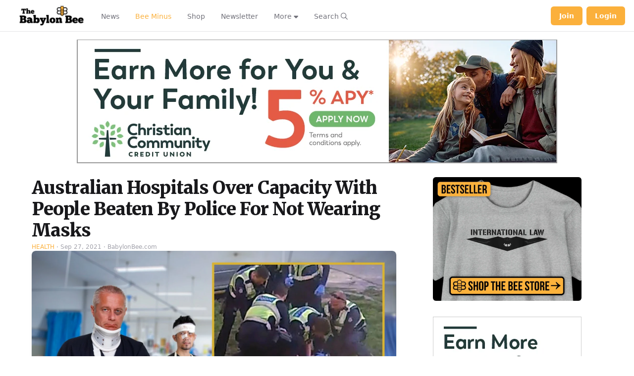

--- FILE ---
content_type: text/html; charset=UTF-8
request_url: https://babylonbee.com/news/australian-hospitals-over-capacity-with-people-beaten-by-police-for-not-wearing-masks
body_size: 19584
content:
<!DOCTYPE html>
<html lang="en" class="bg-global" dir="ltr">
    <head>
                
    <meta charset="utf-8">
    <meta name="viewport" content="width=device-width, initial-scale=1, maximum-scale=1">
    <!-- CSRF Token -->
    <meta name="csrf-token" content="66CPNZoEya3hBieyBnm4IgW7YCTIqwn0B9iNMfnb">

        
                
    
                        <script src="https://babylonbee.com/js/app.js?id=696fb7b41ebf1" defer type="17e24de5d867616a86c67c6e-text/javascript"></script>
                            <link href="https://babylonbee.com/css/bee-app.css?id=696fb7b41ebf1" rel="stylesheet" defer>
            
            <link rel="shortcut icon" href="https://babylonbee.com/bee/img/favicon/favicon.ico" type="image/x-icon" />
        <link rel="apple-touch-icon" href="https://babylonbee.com/bee/img/favicon/apple-touch-icon.png" />
        <link rel="apple-touch-icon" sizes="57x57" href="https://babylonbee.com/bee/img/favicon/apple-touch-icon-57x57.png" />
        <link rel="apple-touch-icon" sizes="72x72" href="https://babylonbee.com/bee/img/favicon/apple-touch-icon-72x72.png" />
        <link rel="apple-touch-icon" sizes="76x76" href="https://babylonbee.com/bee/img/favicon/apple-touch-icon-76x76.png" />
        <link rel="apple-touch-icon" sizes="114x114" href="https://babylonbee.com/bee/img/favicon/apple-touch-icon-114x114.png" />
        <link rel="apple-touch-icon" sizes="120x120" href="https://babylonbee.com/bee/img/favicon/apple-touch-icon-120x120.png" />
        <link rel="apple-touch-icon" sizes="144x144" href="https://babylonbee.com/bee/img/favicon/apple-touch-icon-144x144.png" />
        <link rel="apple-touch-icon" sizes="152x152" href="https://babylonbee.com/bee/img/favicon/apple-touch-icon-152x152.png" />
        <link rel="apple-touch-icon" sizes="180x180" href="https://babylonbee.com/bee-apple-touch-icon.png">
        <link rel="icon" type="image/png" sizes="16x16" href="https://babylonbee.com/bee-favicon.png" href="/bee-favicon.png">
        <script src="https://cdn.jsdelivr.net/gh/cferdinandi/smooth-scroll@15/dist/smooth-scroll.polyfills.min.js" type="17e24de5d867616a86c67c6e-text/javascript"></script>

            <title>Australian Hospitals Over Capacity With People Beaten By Police For Not Wearing Masks | Babylon Bee</title>
        <meta property="og:title" content="Australian Hospitals Over Capacity With People Beaten By Police For Not Wearing Masks" />
        <meta property="og:type" content="article" />
        <meta property="og:description" content="SYDNEY&amp;mdash;Australian hospitals are bursting at the seams, having reached their breaking point after being flooded with patients during the pandemic. The Australians streaming into the hospitals don&amp;#39;t have COVID, though, but instead are just bloodied and bruised from cops beating them up for not wearing masks, going outside for fresh air, and talking to other people." />
        <meta property="og:url" content="https://babylonbee.com/news/australian-hospitals-over-capacity-with-people-beaten-by-police-for-not-wearing-masks" />
        <meta property="og:image" content="https://media.babylonbee.com/articles/article-9576-1.jpg" />
        <meta property="og:image:secure_url" content="https://media.babylonbee.com/articles/article-9576-1.jpg" />
        <meta property="og:image:width" content="750" />
        <meta property="og:image:height" content="500" />
        <meta name="twitter:card" content="summary_large_image" />
        <meta name="twitter:site" content="TheBabylonBee" />
        <meta name="twitter:creator" content="TheBabylonBee" />
        <meta name="twitter:title" content="Australian Hospitals Over Capacity With People Beaten By Police For Not Wearing Masks">
        <meta name="twitter:description" content="SYDNEY&amp;mdash;Australian hospitals are bursting at the seams, having reached their breaking point after being flooded with patients during the pandemic. The Australians streaming into the hospitals don&amp;#39;t have COVID, though, but instead are just bloodied and bruised from cops beating them up for not wearing masks, going outside for fresh air, and talking to other people.">
        <meta name="twitter:image" content="https://media.babylonbee.com/articles/article-9576-1.jpg">
        <meta name="description" content="SYDNEY&mdash;Australian hospitals are bursting at the seams, having reached their breaking point after being flooded with patients during the pandemic. The Australians streaming into the hospitals don&#39;t have COVID, though, but instead are just bloodied and bruised from cops beating them up for not wearing masks, going outside for fresh air, and talking to other people.">
                            <meta name="published_at" content="2021-09-27 17:24:47">
                <link rel="canonical" href="https://babylonbee.com/news/australian-hospitals-over-capacity-with-people-beaten-by-police-for-not-wearing-masks">
    
            <meta name="p:domain_verify" content="74b89ff439eb687e5a3300aa30d15a83"/>
        <meta property="fb:pages" content="1752689034960996">
        <meta property="og:locale" content="en_US" />
        <meta property="og:site_name" content="The Babylon Bee" />
                    <meta name="apple-itunes-app" content="app-id=1475189792">
            
                        <script src="https://cdn.usefathom.com/script.js" data-site="FTSEVVHK" defer type="17e24de5d867616a86c67c6e-text/javascript"></script>
                            <!-- Facebook Pixel -->
                    <!--<script>
                    !function(f,b,e,v,n,t,s)
                    {if(f.fbq)return;n=f.fbq=function(){n.callMethod?
                    n.callMethod.apply(n,arguments):n.queue.push(arguments)};
                    if(!f._fbq)f._fbq=n;n.push=n;n.loaded=!0;n.version='2.0';
                    n.queue=[];t=b.createElement(e);t.async=!0;
                    t.src=v;s=b.getElementsByTagName(e)[0];
                    s.parentNode.insertBefore(t,s)}(window,document,'script',
                    'https://connect.facebook.net/en_US/fbevents.js');
                    fbq('init', '326751097945685'); 
                    fbq('track', 'PageView');
                </script>
                <noscript>
                <img height="1" width="1" src="https://www.facebook.com/tr?id=326751097945685&ev=PageView&noscript=1"/>
                </noscript> -->

                <!-- TikTok Pixel -->
                <script type="17e24de5d867616a86c67c6e-text/javascript">
                    !function (w, d, t) {
                    w.TiktokAnalyticsObject=t;var ttq=w[t]=w[t]||[];ttq.methods=["page","track","identify","instances","debug","on","off","once","ready","alias","group","enableCookie","disableCookie"],ttq.setAndDefer=function(t,e){t[e]=function(){t.push([e].concat(Array.prototype.slice.call(arguments,0)))}};for(var i=0;i<ttq.methods.length;i++)ttq.setAndDefer(ttq,ttq.methods[i]);ttq.instance=function(t){for(var e=ttq._i[t]||[],n=0;n<ttq.methods.length;n++
                    )ttq.setAndDefer(e,ttq.methods[n]);return e},ttq.load=function(e,n){var i="https://analytics.tiktok.com/i18n/pixel/events.js";ttq._i=ttq._i||{},ttq._i[e]=[],ttq._i[e]._u=i,ttq._t=ttq._t||{},ttq._t[e]=+new Date,ttq._o=ttq._o||{},ttq._o[e]=n||{};n=document.createElement("script");n.type="text/javascript",n.async=!0,n.src=i+"?sdkid="+e+"&lib="+t;e=document.getElementsByTagName("script")[0];e.parentNode.insertBefore(n,e)};
                    ttq.load('CAF5FC3C77U1BL87UPI0');
                    ttq.page();
                    }(window, document, 'ttq');
                </script>
                    
                                                        <script type="17e24de5d867616a86c67c6e-text/javascript">
                        // Make sure that the properties exist on the window.
                        window.googlefc = window.googlefc || {};
                        window.googlefc.ccpa = window.googlefc.ccpa || {}
                        window.googlefc.callbackQueue = window.googlefc.callbackQueue || [];
                        // To guarantee functionality, this must go before the FC tag on the page.
                        googlefc.controlledMessagingFunction = (message) => {
                        user.isSubscriber().then(
                        function (isSubscriber) {
                            // Do not show the message if a user is a subscriber.
                            if (isSubscriber) {
                            message.proceed(false);
                            } else {
                            message.proceed(true);
                            }
                        }
                        );
                        }
                    </script>
                    <script async src="https://fundingchoicesmessages.google.com/i/pub-7528949385909099?ers=1" nonce="xaMkWckH_txRvqiM0Qnl6w" type="17e24de5d867616a86c67c6e-text/javascript"></script>
                    <script nonce="xaMkWckH_txRvqiM0Qnl6w" type="17e24de5d867616a86c67c6e-text/javascript">(function() {function 
                    signalGooglefcPresent() {if (!window.frames['googlefcPresent']) {if (document.body)
                    {const iframe = document.createElement('iframe'); iframe.style = 'width: 0; height:0; border: none; z-index: -1000; left: -1000px; top: -1000px;'; 
                    iframe.style.display = 'none'; iframe.name = 'googlefcPresent'; 
                    document.body.appendChild(iframe);} else {setTimeout(signalGooglefcPresent, 
                        0);}}}signalGooglefcPresent();})();</script>
                                    
                                                                        
                    <!-- GET EMAILS SCRIPT -->
                            <script type="17e24de5d867616a86c67c6e-text/javascript">
                    !function(){var geq=window.geq=window.geq||[];if(geq.initialize) return;if (geq.invoked){if (window.console && console.error) {console.error("GE snippet included twice.");}return;}geq.invoked = true;geq.methods = ["page", "suppress", "trackOrder", "identify", "addToCart", "callBack", "event"];geq.factory = function(method){return function(){var args = Array.prototype.slice.call(arguments);args.unshift(method);geq.push(args);return geq;};};for (var i = 0; i < geq.methods.length; i++) {var key = geq.methods[i];geq[key] = geq.factory(key);} geq.load = function(key){var script = document.createElement("script");script.type = "text/javascript";script.async = true; if (location.href.includes("vge=true")) {script.src = "https://s3-us-west-2.amazonaws.com/jsstore/a/" + key + "/ge.js?v=" + Math.random();} else {script.src = "https://s3-us-west-2.amazonaws.com/jsstore/a/" + key + "/ge.js";} var first = document.getElementsByTagName("script")[0];first.parentNode.insertBefore(script, first);};geq.SNIPPET_VERSION = "1.6.1";
                    geq.load("8M0HRNQ");}();
                    </script>
                    <script type="17e24de5d867616a86c67c6e-text/javascript">geq.page()</script>
                        
            <!-- Global site tag (gtag.js) - Google Ads: 662934776 -->
        <script async src="https://www.googletagmanager.com/gtag/js?id=AW-662934776" type="17e24de5d867616a86c67c6e-text/javascript"></script>
        <script type="17e24de5d867616a86c67c6e-text/javascript"> window.dataLayer = window.dataLayer || []; function gtag(){dataLayer.push(arguments);} gtag('js', new Date()); gtag('config', 'AW-662934776'); </script>

        <!-- Global site tag (gtag.js) - Google Analytics -->
                <!-- Twitter conversion tracking base code -->
        <script type="17e24de5d867616a86c67c6e-text/javascript">
            !function(e,t,n,s,u,a){e.twq||(s=e.twq=function(){s.exe?s.exe.apply(s,arguments):s.queue.push(arguments);
            },s.version='1.1',s.queue=[],u=t.createElement(n),u.async=!0,u.src='https://static.ads-twitter.com/uwt.js',
            a=t.getElementsByTagName(n)[0],a.parentNode.insertBefore(u,a))}(window,document,'script');
            twq('config','oe1dd');
        </script>
        <!-- End Twitter conversion tracking base code -->
    <script data-cfasync="false" nonce="f2e87aa6-5297-46ed-94dd-e846384c0d44">try{(function(w,d){!function(j,k,l,m){if(j.zaraz)console.error("zaraz is loaded twice");else{j[l]=j[l]||{};j[l].executed=[];j.zaraz={deferred:[],listeners:[]};j.zaraz._v="5874";j.zaraz._n="f2e87aa6-5297-46ed-94dd-e846384c0d44";j.zaraz.q=[];j.zaraz._f=function(n){return async function(){var o=Array.prototype.slice.call(arguments);j.zaraz.q.push({m:n,a:o})}};for(const p of["track","set","debug"])j.zaraz[p]=j.zaraz._f(p);j.zaraz.init=()=>{var q=k.getElementsByTagName(m)[0],r=k.createElement(m),s=k.getElementsByTagName("title")[0];s&&(j[l].t=k.getElementsByTagName("title")[0].text);j[l].x=Math.random();j[l].w=j.screen.width;j[l].h=j.screen.height;j[l].j=j.innerHeight;j[l].e=j.innerWidth;j[l].l=j.location.href;j[l].r=k.referrer;j[l].k=j.screen.colorDepth;j[l].n=k.characterSet;j[l].o=(new Date).getTimezoneOffset();if(j.dataLayer)for(const t of Object.entries(Object.entries(dataLayer).reduce((u,v)=>({...u[1],...v[1]}),{})))zaraz.set(t[0],t[1],{scope:"page"});j[l].q=[];for(;j.zaraz.q.length;){const w=j.zaraz.q.shift();j[l].q.push(w)}r.defer=!0;for(const x of[localStorage,sessionStorage])Object.keys(x||{}).filter(z=>z.startsWith("_zaraz_")).forEach(y=>{try{j[l]["z_"+y.slice(7)]=JSON.parse(x.getItem(y))}catch{j[l]["z_"+y.slice(7)]=x.getItem(y)}});r.referrerPolicy="origin";r.src="/cdn-cgi/zaraz/s.js?z="+btoa(encodeURIComponent(JSON.stringify(j[l])));q.parentNode.insertBefore(r,q)};["complete","interactive"].includes(k.readyState)?zaraz.init():j.addEventListener("DOMContentLoaded",zaraz.init)}}(w,d,"zarazData","script");window.zaraz._p=async d$=>new Promise(ea=>{if(d$){d$.e&&d$.e.forEach(eb=>{try{const ec=d.querySelector("script[nonce]"),ed=ec?.nonce||ec?.getAttribute("nonce"),ee=d.createElement("script");ed&&(ee.nonce=ed);ee.innerHTML=eb;ee.onload=()=>{d.head.removeChild(ee)};d.head.appendChild(ee)}catch(ef){console.error(`Error executing script: ${eb}\n`,ef)}});Promise.allSettled((d$.f||[]).map(eg=>fetch(eg[0],eg[1])))}ea()});zaraz._p({"e":["(function(w,d){})(window,document)"]});})(window,document)}catch(e){throw fetch("/cdn-cgi/zaraz/t"),e;};</script></head>
    <meta name="reaAvailable" content="[{&quot;id&quot;:13,&quot;name&quot;:&quot;Vomit&quot;,&quot;value&quot;:&quot;vomit&quot;,&quot;color&quot;:&quot;emerald-500&quot;,&quot;icon&quot;:&quot;face-vomit&quot;,&quot;descriptor&quot;:&quot;Vomited&quot;,&quot;category&quot;:&quot;Faces&quot;,&quot;secondary_category&quot;:null,&quot;is_default&quot;:0,&quot;created_at&quot;:&quot;2024-09-18T13:26:09.000000Z&quot;,&quot;updated_at&quot;:&quot;2024-09-18T13:26:09.000000Z&quot;},{&quot;id&quot;:14,&quot;name&quot;:&quot;Mind Blown&quot;,&quot;value&quot;:&quot;mind-blown&quot;,&quot;color&quot;:&quot;orange-500&quot;,&quot;icon&quot;:&quot;face-explode&quot;,&quot;descriptor&quot;:&quot;Mind Blown&quot;,&quot;category&quot;:&quot;Faces&quot;,&quot;secondary_category&quot;:null,&quot;is_default&quot;:0,&quot;created_at&quot;:&quot;2024-09-18T13:26:09.000000Z&quot;,&quot;updated_at&quot;:&quot;2024-09-18T13:26:09.000000Z&quot;},{&quot;id&quot;:15,&quot;name&quot;:&quot;Poo&quot;,&quot;value&quot;:&quot;poo&quot;,&quot;color&quot;:&quot;brown-500&quot;,&quot;icon&quot;:&quot;poo&quot;,&quot;descriptor&quot;:&quot;Pooed&quot;,&quot;category&quot;:&quot;Faces&quot;,&quot;secondary_category&quot;:null,&quot;is_default&quot;:0,&quot;created_at&quot;:&quot;2024-09-18T13:26:09.000000Z&quot;,&quot;updated_at&quot;:&quot;2024-09-18T13:26:09.000000Z&quot;},{&quot;id&quot;:17,&quot;name&quot;:&quot;Whoopsie&quot;,&quot;value&quot;:&quot;whoopsie&quot;,&quot;color&quot;:&quot;amber-500&quot;,&quot;icon&quot;:&quot;face-hand-over-mouth&quot;,&quot;descriptor&quot;:&quot;Whoopsied&quot;,&quot;category&quot;:&quot;Faces&quot;,&quot;secondary_category&quot;:null,&quot;is_default&quot;:0,&quot;created_at&quot;:&quot;2024-09-18T13:26:09.000000Z&quot;,&quot;updated_at&quot;:&quot;2024-09-18T13:26:09.000000Z&quot;},{&quot;id&quot;:18,&quot;name&quot;:&quot;Bacon&quot;,&quot;value&quot;:&quot;bacon&quot;,&quot;color&quot;:&quot;amber-700&quot;,&quot;icon&quot;:&quot;bacon&quot;,&quot;descriptor&quot;:&quot;Baconed&quot;,&quot;category&quot;:&quot;Food&quot;,&quot;secondary_category&quot;:null,&quot;is_default&quot;:0,&quot;created_at&quot;:&quot;2024-09-18T13:26:09.000000Z&quot;,&quot;updated_at&quot;:&quot;2024-09-18T13:26:09.000000Z&quot;},{&quot;id&quot;:19,&quot;name&quot;:&quot;Dislike&quot;,&quot;value&quot;:&quot;dislike&quot;,&quot;color&quot;:&quot;blue-500&quot;,&quot;icon&quot;:&quot;thumbs-down&quot;,&quot;descriptor&quot;:&quot;Disliked&quot;,&quot;category&quot;:&quot;Hands&quot;,&quot;secondary_category&quot;:null,&quot;is_default&quot;:0,&quot;created_at&quot;:&quot;2024-09-18T13:26:09.000000Z&quot;,&quot;updated_at&quot;:&quot;2024-09-18T13:26:09.000000Z&quot;},{&quot;id&quot;:20,&quot;name&quot;:&quot;Fire&quot;,&quot;value&quot;:&quot;fire&quot;,&quot;color&quot;:&quot;red-500&quot;,&quot;icon&quot;:&quot;fire&quot;,&quot;descriptor&quot;:&quot;Fired&quot;,&quot;category&quot;:&quot;Nature&quot;,&quot;secondary_category&quot;:null,&quot;is_default&quot;:0,&quot;created_at&quot;:&quot;2024-09-18T13:26:09.000000Z&quot;,&quot;updated_at&quot;:&quot;2024-09-18T13:26:09.000000Z&quot;},{&quot;id&quot;:21,&quot;name&quot;:&quot;Pizza&quot;,&quot;value&quot;:&quot;pizza&quot;,&quot;color&quot;:&quot;orange-500&quot;,&quot;icon&quot;:&quot;pizza&quot;,&quot;descriptor&quot;:&quot;Pizza&#039;d&quot;,&quot;category&quot;:&quot;Food&quot;,&quot;secondary_category&quot;:null,&quot;is_default&quot;:0,&quot;created_at&quot;:&quot;2024-09-18T13:26:09.000000Z&quot;,&quot;updated_at&quot;:&quot;2024-09-18T13:26:09.000000Z&quot;},{&quot;id&quot;:22,&quot;name&quot;:&quot;Door&quot;,&quot;value&quot;:&quot;door&quot;,&quot;color&quot;:&quot;cyan-500&quot;,&quot;icon&quot;:&quot;door-open&quot;,&quot;descriptor&quot;:&quot;Doored&quot;,&quot;category&quot;:&quot;Objects&quot;,&quot;secondary_category&quot;:null,&quot;is_default&quot;:0,&quot;created_at&quot;:&quot;2024-09-18T13:26:09.000000Z&quot;,&quot;updated_at&quot;:&quot;2024-09-18T13:26:09.000000Z&quot;},{&quot;id&quot;:23,&quot;name&quot;:&quot;Wheel&quot;,&quot;value&quot;:&quot;wheel&quot;,&quot;color&quot;:&quot;gray-900&quot;,&quot;icon&quot;:&quot;tire&quot;,&quot;descriptor&quot;:&quot;Wheeled&quot;,&quot;category&quot;:&quot;Objects&quot;,&quot;secondary_category&quot;:null,&quot;is_default&quot;:0,&quot;created_at&quot;:&quot;2024-09-18T13:26:09.000000Z&quot;,&quot;updated_at&quot;:&quot;2024-09-18T13:26:09.000000Z&quot;},{&quot;id&quot;:24,&quot;name&quot;:&quot;Hot Chocolate&quot;,&quot;value&quot;:&quot;mug-hot&quot;,&quot;color&quot;:&quot;brown-500&quot;,&quot;icon&quot;:&quot;mug-hot&quot;,&quot;descriptor&quot;:&quot;Hot Chocolated&quot;,&quot;category&quot;:&quot;Holidays&quot;,&quot;secondary_category&quot;:&quot;Food&quot;,&quot;is_default&quot;:0,&quot;created_at&quot;:&quot;2024-09-18T13:26:09.000000Z&quot;,&quot;updated_at&quot;:&quot;2024-09-18T13:26:09.000000Z&quot;},{&quot;id&quot;:25,&quot;name&quot;:&quot;Balloon&quot;,&quot;value&quot;:&quot;balloon&quot;,&quot;color&quot;:&quot;red-500&quot;,&quot;icon&quot;:&quot;balloon&quot;,&quot;descriptor&quot;:&quot;Ballooned&quot;,&quot;category&quot;:&quot;Objects&quot;,&quot;secondary_category&quot;:null,&quot;is_default&quot;:0,&quot;created_at&quot;:&quot;2024-09-18T13:26:09.000000Z&quot;,&quot;updated_at&quot;:&quot;2024-09-18T13:26:09.000000Z&quot;},{&quot;id&quot;:26,&quot;name&quot;:&quot;Squirrel&quot;,&quot;value&quot;:&quot;squirrel&quot;,&quot;color&quot;:&quot;brown-500&quot;,&quot;icon&quot;:&quot;squirrel&quot;,&quot;descriptor&quot;:&quot;Squirreled&quot;,&quot;category&quot;:&quot;Animals&quot;,&quot;secondary_category&quot;:null,&quot;is_default&quot;:0,&quot;created_at&quot;:&quot;2024-09-18T13:26:09.000000Z&quot;,&quot;updated_at&quot;:&quot;2024-09-18T13:26:09.000000Z&quot;},{&quot;id&quot;:28,&quot;name&quot;:&quot;Meh&quot;,&quot;value&quot;:&quot;meh&quot;,&quot;color&quot;:&quot;yellow-500&quot;,&quot;icon&quot;:&quot;face-meh&quot;,&quot;descriptor&quot;:&quot;Mehd&quot;,&quot;category&quot;:&quot;Faces&quot;,&quot;secondary_category&quot;:null,&quot;is_default&quot;:0,&quot;created_at&quot;:&quot;2024-09-18T13:26:09.000000Z&quot;,&quot;updated_at&quot;:&quot;2024-09-18T13:26:09.000000Z&quot;},{&quot;id&quot;:29,&quot;name&quot;:&quot;Corndog&quot;,&quot;value&quot;:&quot;corndog&quot;,&quot;color&quot;:&quot;amber-500&quot;,&quot;icon&quot;:&quot;thermometer&quot;,&quot;descriptor&quot;:&quot;Corndogged&quot;,&quot;category&quot;:&quot;Food&quot;,&quot;secondary_category&quot;:null,&quot;is_default&quot;:0,&quot;created_at&quot;:&quot;2024-09-18T13:26:09.000000Z&quot;,&quot;updated_at&quot;:&quot;2024-09-18T13:26:09.000000Z&quot;},{&quot;id&quot;:30,&quot;name&quot;:&quot;Space Cat&quot;,&quot;value&quot;:&quot;space-cat&quot;,&quot;color&quot;:&quot;indigo-700&quot;,&quot;icon&quot;:&quot;cat-space&quot;,&quot;descriptor&quot;:&quot;Astro-kittied&quot;,&quot;category&quot;:&quot;Science Fiction&quot;,&quot;secondary_category&quot;:null,&quot;is_default&quot;:0,&quot;created_at&quot;:&quot;2024-09-18T13:26:09.000000Z&quot;,&quot;updated_at&quot;:&quot;2024-09-18T13:26:09.000000Z&quot;},{&quot;id&quot;:32,&quot;name&quot;:&quot;Tombstone&quot;,&quot;value&quot;:&quot;tombstone&quot;,&quot;color&quot;:&quot;blue-500&quot;,&quot;icon&quot;:&quot;tombstone&quot;,&quot;descriptor&quot;:&quot;Tombstoned&quot;,&quot;category&quot;:&quot;Holidays&quot;,&quot;secondary_category&quot;:null,&quot;is_default&quot;:0,&quot;created_at&quot;:&quot;2024-09-18T13:26:09.000000Z&quot;,&quot;updated_at&quot;:&quot;2024-09-18T13:26:09.000000Z&quot;},{&quot;id&quot;:33,&quot;name&quot;:&quot;Bee&quot;,&quot;value&quot;:&quot;bee&quot;,&quot;color&quot;:&quot;yellow-400&quot;,&quot;icon&quot;:&quot;bee&quot;,&quot;descriptor&quot;:&quot;Buzzed&quot;,&quot;category&quot;:&quot;Animals&quot;,&quot;secondary_category&quot;:null,&quot;is_default&quot;:0,&quot;created_at&quot;:&quot;2024-09-18T13:26:09.000000Z&quot;,&quot;updated_at&quot;:&quot;2024-09-18T13:26:09.000000Z&quot;},{&quot;id&quot;:34,&quot;name&quot;:&quot;Pumpkin&quot;,&quot;value&quot;:&quot;pumpkin&quot;,&quot;color&quot;:&quot;yellow-500&quot;,&quot;icon&quot;:&quot;pumpkin&quot;,&quot;descriptor&quot;:&quot;Pumpkined&quot;,&quot;category&quot;:&quot;Holidays&quot;,&quot;secondary_category&quot;:&quot;Food&quot;,&quot;is_default&quot;:0,&quot;created_at&quot;:&quot;2024-09-18T13:26:09.000000Z&quot;,&quot;updated_at&quot;:&quot;2024-09-18T13:26:09.000000Z&quot;},{&quot;id&quot;:35,&quot;name&quot;:&quot;Turkey&quot;,&quot;value&quot;:&quot;turkey&quot;,&quot;color&quot;:&quot;orange-500&quot;,&quot;icon&quot;:&quot;turkey&quot;,&quot;descriptor&quot;:&quot;Stuffed&quot;,&quot;category&quot;:&quot;Food&quot;,&quot;secondary_category&quot;:&quot;Holidays&quot;,&quot;is_default&quot;:0,&quot;created_at&quot;:&quot;2024-09-18T13:26:09.000000Z&quot;,&quot;updated_at&quot;:&quot;2024-09-18T13:26:09.000000Z&quot;},{&quot;id&quot;:36,&quot;name&quot;:&quot;Bomb&quot;,&quot;value&quot;:&quot;bomb&quot;,&quot;color&quot;:&quot;gray-700&quot;,&quot;icon&quot;:&quot;bomb&quot;,&quot;descriptor&quot;:&quot;Bombed&quot;,&quot;category&quot;:&quot;Objects&quot;,&quot;secondary_category&quot;:null,&quot;is_default&quot;:0,&quot;created_at&quot;:&quot;2024-09-18T13:26:09.000000Z&quot;,&quot;updated_at&quot;:&quot;2024-09-18T13:26:09.000000Z&quot;},{&quot;id&quot;:37,&quot;name&quot;:&quot;Christmas Tree&quot;,&quot;value&quot;:&quot;xmas-tree&quot;,&quot;color&quot;:&quot;green-600&quot;,&quot;icon&quot;:&quot;tree-christmas&quot;,&quot;descriptor&quot;:&quot;Treed&quot;,&quot;category&quot;:&quot;Holidays&quot;,&quot;secondary_category&quot;:null,&quot;is_default&quot;:0,&quot;created_at&quot;:&quot;2024-09-18T13:26:09.000000Z&quot;,&quot;updated_at&quot;:&quot;2024-09-18T13:26:09.000000Z&quot;},{&quot;id&quot;:38,&quot;name&quot;:&quot;Easter Egg&quot;,&quot;value&quot;:&quot;egg&quot;,&quot;color&quot;:&quot;indigo-700&quot;,&quot;icon&quot;:&quot;egg&quot;,&quot;descriptor&quot;:&quot;Egged&quot;,&quot;category&quot;:&quot;Holidays&quot;,&quot;secondary_category&quot;:null,&quot;is_default&quot;:0,&quot;created_at&quot;:&quot;2024-09-18T13:26:09.000000Z&quot;,&quot;updated_at&quot;:&quot;2024-09-18T13:26:09.000000Z&quot;},{&quot;id&quot;:39,&quot;name&quot;:&quot;Taco&quot;,&quot;value&quot;:&quot;taco&quot;,&quot;color&quot;:&quot;yellow-500&quot;,&quot;icon&quot;:&quot;taco&quot;,&quot;descriptor&quot;:&quot;Tacoed&quot;,&quot;category&quot;:&quot;Food&quot;,&quot;secondary_category&quot;:null,&quot;is_default&quot;:0,&quot;created_at&quot;:&quot;2024-09-18T13:26:09.000000Z&quot;,&quot;updated_at&quot;:&quot;2024-09-18T13:26:09.000000Z&quot;},{&quot;id&quot;:40,&quot;name&quot;:&quot;R2-D2&quot;,&quot;value&quot;:&quot;r2-d2&quot;,&quot;color&quot;:&quot;blue-500&quot;,&quot;icon&quot;:&quot;robot-astromech&quot;,&quot;descriptor&quot;:&quot;D2&#039;d&quot;,&quot;category&quot;:&quot;Science Fiction&quot;,&quot;secondary_category&quot;:null,&quot;is_default&quot;:0,&quot;created_at&quot;:&quot;2024-09-18T13:26:09.000000Z&quot;,&quot;updated_at&quot;:&quot;2024-09-18T13:26:09.000000Z&quot;},{&quot;id&quot;:41,&quot;name&quot;:&quot;Rocket&quot;,&quot;value&quot;:&quot;rocket&quot;,&quot;color&quot;:&quot;red-400&quot;,&quot;icon&quot;:&quot;rocket-launch&quot;,&quot;descriptor&quot;:&quot;Launched&quot;,&quot;category&quot;:&quot;Space&quot;,&quot;secondary_category&quot;:null,&quot;is_default&quot;:0,&quot;created_at&quot;:&quot;2024-09-18T13:26:09.000000Z&quot;,&quot;updated_at&quot;:&quot;2024-09-18T13:26:09.000000Z&quot;},{&quot;id&quot;:42,&quot;name&quot;:&quot;Leia&quot;,&quot;value&quot;:&quot;leia&quot;,&quot;color&quot;:&quot;yellow-400&quot;,&quot;icon&quot;:&quot;user-hair-buns&quot;,&quot;descriptor&quot;:&quot;Leia&#039;d&quot;,&quot;category&quot;:&quot;Science Fiction&quot;,&quot;secondary_category&quot;:null,&quot;is_default&quot;:0,&quot;created_at&quot;:&quot;2024-09-18T13:26:09.000000Z&quot;,&quot;updated_at&quot;:&quot;2024-09-18T13:26:09.000000Z&quot;},{&quot;id&quot;:43,&quot;name&quot;:&quot;Poo Storm&quot;,&quot;value&quot;:&quot;poo-storm&quot;,&quot;color&quot;:&quot;brown-500&quot;,&quot;icon&quot;:&quot;poo-storm&quot;,&quot;descriptor&quot;:&quot;Poo Stormed&quot;,&quot;category&quot;:&quot;Nature&quot;,&quot;secondary_category&quot;:null,&quot;is_default&quot;:0,&quot;created_at&quot;:&quot;2024-09-18T13:26:09.000000Z&quot;,&quot;updated_at&quot;:&quot;2024-09-18T13:26:09.000000Z&quot;},{&quot;id&quot;:44,&quot;name&quot;:&quot;Holy Peter Heck!&quot;,&quot;value&quot;:&quot;exclaim&quot;,&quot;color&quot;:&quot;amber-500&quot;,&quot;icon&quot;:&quot;circle-exclamation&quot;,&quot;descriptor&quot;:&quot;Holy Hecked&quot;,&quot;category&quot;:&quot;Hands&quot;,&quot;secondary_category&quot;:null,&quot;is_default&quot;:0,&quot;created_at&quot;:&quot;2024-09-18T13:26:09.000000Z&quot;,&quot;updated_at&quot;:&quot;2024-09-18T13:26:09.000000Z&quot;},{&quot;id&quot;:46,&quot;name&quot;:&quot;Holiday Lights&quot;,&quot;value&quot;:&quot;lights-hol&quot;,&quot;color&quot;:&quot;green-500&quot;,&quot;icon&quot;:&quot;lights-holiday&quot;,&quot;descriptor&quot;:&quot;Lit&quot;,&quot;category&quot;:&quot;Holidays&quot;,&quot;secondary_category&quot;:null,&quot;is_default&quot;:0,&quot;created_at&quot;:&quot;2024-09-18T13:26:09.000000Z&quot;,&quot;updated_at&quot;:&quot;2024-09-18T13:26:09.000000Z&quot;},{&quot;id&quot;:47,&quot;name&quot;:&quot;Stocking&quot;,&quot;value&quot;:&quot;stocking&quot;,&quot;color&quot;:&quot;pink-500&quot;,&quot;icon&quot;:&quot;stocking&quot;,&quot;descriptor&quot;:&quot;Stockinged&quot;,&quot;category&quot;:&quot;Holidays&quot;,&quot;secondary_category&quot;:null,&quot;is_default&quot;:0,&quot;created_at&quot;:&quot;2024-09-18T13:26:09.000000Z&quot;,&quot;updated_at&quot;:&quot;2024-09-18T13:26:09.000000Z&quot;},{&quot;id&quot;:48,&quot;name&quot;:&quot;Wreath&quot;,&quot;value&quot;:&quot;wreath&quot;,&quot;color&quot;:&quot;green-500&quot;,&quot;icon&quot;:&quot;wreath&quot;,&quot;descriptor&quot;:&quot;Wreathed&quot;,&quot;category&quot;:&quot;Holidays&quot;,&quot;secondary_category&quot;:null,&quot;is_default&quot;:0,&quot;created_at&quot;:&quot;2024-09-18T13:26:09.000000Z&quot;,&quot;updated_at&quot;:&quot;2024-09-18T13:26:09.000000Z&quot;},{&quot;id&quot;:49,&quot;name&quot;:&quot;Christmas Star&quot;,&quot;value&quot;:&quot;star-xmas&quot;,&quot;color&quot;:&quot;yellow-500&quot;,&quot;icon&quot;:&quot;star-christmas&quot;,&quot;descriptor&quot;:&quot;Christmas Starred&quot;,&quot;category&quot;:&quot;Holidays&quot;,&quot;secondary_category&quot;:null,&quot;is_default&quot;:0,&quot;created_at&quot;:&quot;2024-09-18T13:26:09.000000Z&quot;,&quot;updated_at&quot;:&quot;2024-09-18T13:26:09.000000Z&quot;},{&quot;id&quot;:50,&quot;name&quot;:&quot;Snowman&quot;,&quot;value&quot;:&quot;snowman&quot;,&quot;color&quot;:&quot;blue-500&quot;,&quot;icon&quot;:&quot;snowman&quot;,&quot;descriptor&quot;:&quot;Snowmaned&quot;,&quot;category&quot;:&quot;Holidays&quot;,&quot;secondary_category&quot;:null,&quot;is_default&quot;:0,&quot;created_at&quot;:&quot;2024-09-18T13:26:09.000000Z&quot;,&quot;updated_at&quot;:&quot;2024-09-18T13:26:09.000000Z&quot;},{&quot;id&quot;:51,&quot;name&quot;:&quot;Sleigh&quot;,&quot;value&quot;:&quot;sleigh&quot;,&quot;color&quot;:&quot;red-500&quot;,&quot;icon&quot;:&quot;sleigh&quot;,&quot;descriptor&quot;:&quot;Jingled All The Way&quot;,&quot;category&quot;:&quot;Holidays&quot;,&quot;secondary_category&quot;:null,&quot;is_default&quot;:0,&quot;created_at&quot;:&quot;2024-09-18T13:26:09.000000Z&quot;,&quot;updated_at&quot;:&quot;2024-09-18T13:26:09.000000Z&quot;},{&quot;id&quot;:52,&quot;name&quot;:&quot;Holly Berry&quot;,&quot;value&quot;:&quot;holly&quot;,&quot;color&quot;:&quot;red-500&quot;,&quot;icon&quot;:&quot;holly-berry&quot;,&quot;descriptor&quot;:&quot;Holly Berried&quot;,&quot;category&quot;:&quot;Holidays&quot;,&quot;secondary_category&quot;:null,&quot;is_default&quot;:0,&quot;created_at&quot;:&quot;2024-09-18T13:26:10.000000Z&quot;,&quot;updated_at&quot;:&quot;2024-09-18T13:26:10.000000Z&quot;},{&quot;id&quot;:53,&quot;name&quot;:&quot;Santa Hat&quot;,&quot;value&quot;:&quot;hat-santa&quot;,&quot;color&quot;:&quot;red-500&quot;,&quot;icon&quot;:&quot;hat-santa&quot;,&quot;descriptor&quot;:&quot;Santa Hatted&quot;,&quot;category&quot;:&quot;Holidays&quot;,&quot;secondary_category&quot;:null,&quot;is_default&quot;:0,&quot;created_at&quot;:&quot;2024-09-18T13:26:10.000000Z&quot;,&quot;updated_at&quot;:&quot;2024-09-18T13:26:10.000000Z&quot;},{&quot;id&quot;:54,&quot;name&quot;:&quot;Gingerbread Man&quot;,&quot;value&quot;:&quot;gbread-man&quot;,&quot;color&quot;:&quot;brown-500&quot;,&quot;icon&quot;:&quot;gingerbread-man&quot;,&quot;descriptor&quot;:&quot;Gingerbread Manned&quot;,&quot;category&quot;:&quot;Holidays&quot;,&quot;secondary_category&quot;:&quot;Food&quot;,&quot;is_default&quot;:0,&quot;created_at&quot;:&quot;2024-09-18T13:26:10.000000Z&quot;,&quot;updated_at&quot;:&quot;2024-09-18T13:26:10.000000Z&quot;},{&quot;id&quot;:55,&quot;name&quot;:&quot;Candy Cane&quot;,&quot;value&quot;:&quot;candy-cane&quot;,&quot;color&quot;:&quot;red-500&quot;,&quot;icon&quot;:&quot;candy-cane&quot;,&quot;descriptor&quot;:&quot;Candy Caned&quot;,&quot;category&quot;:&quot;Holidays&quot;,&quot;secondary_category&quot;:&quot;Food&quot;,&quot;is_default&quot;:0,&quot;created_at&quot;:&quot;2024-09-18T13:26:10.000000Z&quot;,&quot;updated_at&quot;:&quot;2024-09-18T13:26:10.000000Z&quot;},{&quot;id&quot;:56,&quot;name&quot;:&quot;Angel&quot;,&quot;value&quot;:&quot;angel&quot;,&quot;color&quot;:&quot;yellow-500&quot;,&quot;icon&quot;:&quot;angel&quot;,&quot;descriptor&quot;:&quot;Angeled&quot;,&quot;category&quot;:&quot;Holidays&quot;,&quot;secondary_category&quot;:null,&quot;is_default&quot;:0,&quot;created_at&quot;:&quot;2024-09-18T13:26:10.000000Z&quot;,&quot;updated_at&quot;:&quot;2024-09-18T13:26:10.000000Z&quot;},{&quot;id&quot;:57,&quot;name&quot;:&quot;Bells&quot;,&quot;value&quot;:&quot;bells&quot;,&quot;color&quot;:&quot;yellow-500&quot;,&quot;icon&quot;:&quot;bells&quot;,&quot;descriptor&quot;:&quot;Belled&quot;,&quot;category&quot;:&quot;Holidays&quot;,&quot;secondary_category&quot;:null,&quot;is_default&quot;:0,&quot;created_at&quot;:&quot;2024-09-18T13:26:10.000000Z&quot;,&quot;updated_at&quot;:&quot;2024-09-18T13:26:10.000000Z&quot;},{&quot;id&quot;:58,&quot;name&quot;:&quot;Snowman Head&quot;,&quot;value&quot;:&quot;snowhead&quot;,&quot;color&quot;:&quot;blue-500&quot;,&quot;icon&quot;:&quot;snowman-head&quot;,&quot;descriptor&quot;:&quot;Frosty the Snowmaned&quot;,&quot;category&quot;:&quot;Holidays&quot;,&quot;secondary_category&quot;:null,&quot;is_default&quot;:0,&quot;created_at&quot;:&quot;2024-09-18T13:26:10.000000Z&quot;,&quot;updated_at&quot;:&quot;2024-09-18T13:26:10.000000Z&quot;},{&quot;id&quot;:59,&quot;name&quot;:&quot;Rudolph&quot;,&quot;value&quot;:&quot;rudolph&quot;,&quot;color&quot;:&quot;red-500&quot;,&quot;icon&quot;:&quot;deer-rudolph&quot;,&quot;descriptor&quot;:&quot;Rudolphed&quot;,&quot;category&quot;:&quot;Holidays&quot;,&quot;secondary_category&quot;:&quot;Animals&quot;,&quot;is_default&quot;:0,&quot;created_at&quot;:&quot;2024-09-18T13:26:10.000000Z&quot;,&quot;updated_at&quot;:&quot;2024-09-18T13:26:10.000000Z&quot;},{&quot;id&quot;:60,&quot;name&quot;:&quot;Frog&quot;,&quot;value&quot;:&quot;frog&quot;,&quot;color&quot;:&quot;green-500&quot;,&quot;icon&quot;:&quot;frog&quot;,&quot;descriptor&quot;:&quot;Frogged&quot;,&quot;category&quot;:&quot;Animals&quot;,&quot;secondary_category&quot;:&quot;Marine&quot;,&quot;is_default&quot;:0,&quot;created_at&quot;:&quot;2024-09-18T13:26:10.000000Z&quot;,&quot;updated_at&quot;:&quot;2024-09-18T13:26:10.000000Z&quot;},{&quot;id&quot;:61,&quot;name&quot;:&quot;Pie&quot;,&quot;value&quot;:&quot;pie&quot;,&quot;color&quot;:&quot;yellow-500&quot;,&quot;icon&quot;:&quot;pie&quot;,&quot;descriptor&quot;:&quot;Pied&quot;,&quot;category&quot;:&quot;Food&quot;,&quot;secondary_category&quot;:null,&quot;is_default&quot;:0,&quot;created_at&quot;:&quot;2024-09-18T13:26:10.000000Z&quot;,&quot;updated_at&quot;:&quot;2024-09-18T13:26:10.000000Z&quot;},{&quot;id&quot;:62,&quot;name&quot;:&quot;Raccoon&quot;,&quot;value&quot;:&quot;raccoon&quot;,&quot;color&quot;:&quot;gray-500&quot;,&quot;icon&quot;:&quot;raccoon&quot;,&quot;descriptor&quot;:&quot;Raccooned&quot;,&quot;category&quot;:&quot;Animals&quot;,&quot;secondary_category&quot;:null,&quot;is_default&quot;:0,&quot;created_at&quot;:&quot;2024-09-18T13:26:10.000000Z&quot;,&quot;updated_at&quot;:&quot;2024-09-18T13:26:10.000000Z&quot;},{&quot;id&quot;:63,&quot;name&quot;:&quot;Mustache&quot;,&quot;value&quot;:&quot;mustache&quot;,&quot;color&quot;:&quot;amber-700&quot;,&quot;icon&quot;:&quot;mustache&quot;,&quot;descriptor&quot;:&quot;Mustached&quot;,&quot;category&quot;:&quot;Objects&quot;,&quot;secondary_category&quot;:null,&quot;is_default&quot;:0,&quot;created_at&quot;:&quot;2024-09-18T13:26:10.000000Z&quot;,&quot;updated_at&quot;:&quot;2024-09-18T13:26:10.000000Z&quot;},{&quot;id&quot;:64,&quot;name&quot;:&quot;Pig&quot;,&quot;value&quot;:&quot;pig&quot;,&quot;color&quot;:&quot;pink-500&quot;,&quot;icon&quot;:&quot;pig&quot;,&quot;descriptor&quot;:&quot;Oinked&quot;,&quot;category&quot;:&quot;Animals&quot;,&quot;secondary_category&quot;:null,&quot;is_default&quot;:0,&quot;created_at&quot;:&quot;2024-09-18T13:26:10.000000Z&quot;,&quot;updated_at&quot;:&quot;2024-09-18T13:26:10.000000Z&quot;},{&quot;id&quot;:65,&quot;name&quot;:&quot;Covered Wagon&quot;,&quot;value&quot;:&quot;wagon-covered&quot;,&quot;color&quot;:&quot;brown-500&quot;,&quot;icon&quot;:&quot;wagon-covered&quot;,&quot;descriptor&quot;:&quot;Tripped&quot;,&quot;category&quot;:&quot;Travel&quot;,&quot;secondary_category&quot;:null,&quot;is_default&quot;:0,&quot;created_at&quot;:&quot;2024-09-18T13:26:10.000000Z&quot;,&quot;updated_at&quot;:&quot;2024-09-18T13:26:10.000000Z&quot;},{&quot;id&quot;:66,&quot;name&quot;:&quot;Bagel&quot;,&quot;value&quot;:&quot;bagel&quot;,&quot;color&quot;:&quot;yellow-500&quot;,&quot;icon&quot;:&quot;bagel&quot;,&quot;descriptor&quot;:&quot;Bageled&quot;,&quot;category&quot;:&quot;Food&quot;,&quot;secondary_category&quot;:null,&quot;is_default&quot;:0,&quot;created_at&quot;:&quot;2024-09-18T13:26:10.000000Z&quot;,&quot;updated_at&quot;:&quot;2024-09-18T13:26:10.000000Z&quot;},{&quot;id&quot;:67,&quot;name&quot;:&quot;Peek A Boo&quot;,&quot;value&quot;:&quot;face-hand-peeking&quot;,&quot;color&quot;:&quot;yellow-500&quot;,&quot;icon&quot;:&quot;face-hand-peeking&quot;,&quot;descriptor&quot;:&quot;Peek A Boo&#039;d&quot;,&quot;category&quot;:&quot;Faces&quot;,&quot;secondary_category&quot;:null,&quot;is_default&quot;:0,&quot;created_at&quot;:&quot;2024-09-18T13:26:10.000000Z&quot;,&quot;updated_at&quot;:&quot;2024-09-18T13:26:10.000000Z&quot;},{&quot;id&quot;:68,&quot;name&quot;:&quot;Volleyball&quot;,&quot;value&quot;:&quot;volleyball&quot;,&quot;color&quot;:&quot;gray-500&quot;,&quot;icon&quot;:&quot;volleyball&quot;,&quot;descriptor&quot;:&quot;Volleyballed&quot;,&quot;category&quot;:&quot;Sports&quot;,&quot;secondary_category&quot;:null,&quot;is_default&quot;:0,&quot;created_at&quot;:&quot;2024-09-18T13:26:10.000000Z&quot;,&quot;updated_at&quot;:&quot;2024-09-18T13:26:10.000000Z&quot;},{&quot;id&quot;:69,&quot;name&quot;:&quot;Ufo&quot;,&quot;value&quot;:&quot;ufo&quot;,&quot;color&quot;:&quot;green-500&quot;,&quot;icon&quot;:&quot;ufo&quot;,&quot;descriptor&quot;:&quot;Ufo&#039;d&quot;,&quot;category&quot;:&quot;Science Fiction&quot;,&quot;secondary_category&quot;:&quot;Space&quot;,&quot;is_default&quot;:0,&quot;created_at&quot;:&quot;2024-09-18T13:26:10.000000Z&quot;,&quot;updated_at&quot;:&quot;2024-09-18T13:26:10.000000Z&quot;},{&quot;id&quot;:70,&quot;name&quot;:&quot;Icicles&quot;,&quot;value&quot;:&quot;face-icicles&quot;,&quot;color&quot;:&quot;blue-500&quot;,&quot;icon&quot;:&quot;face-icicles&quot;,&quot;descriptor&quot;:&quot;Face Icicled&quot;,&quot;category&quot;:&quot;Faces&quot;,&quot;secondary_category&quot;:null,&quot;is_default&quot;:0,&quot;created_at&quot;:&quot;2024-09-18T13:26:10.000000Z&quot;,&quot;updated_at&quot;:&quot;2024-09-18T13:26:10.000000Z&quot;},{&quot;id&quot;:71,&quot;name&quot;:&quot;Glasses&quot;,&quot;value&quot;:&quot;face-glasses&quot;,&quot;color&quot;:&quot;yellow-500&quot;,&quot;icon&quot;:&quot;face-glasses&quot;,&quot;descriptor&quot;:&quot;Face Glassesed&quot;,&quot;category&quot;:&quot;Faces&quot;,&quot;secondary_category&quot;:null,&quot;is_default&quot;:0,&quot;created_at&quot;:&quot;2024-09-18T13:26:10.000000Z&quot;,&quot;updated_at&quot;:&quot;2024-09-18T13:26:10.000000Z&quot;},{&quot;id&quot;:72,&quot;name&quot;:&quot;Atom&quot;,&quot;value&quot;:&quot;atom&quot;,&quot;color&quot;:&quot;indigo-500&quot;,&quot;icon&quot;:&quot;atom&quot;,&quot;descriptor&quot;:&quot;Particled&quot;,&quot;category&quot;:&quot;Science&quot;,&quot;secondary_category&quot;:null,&quot;is_default&quot;:0,&quot;created_at&quot;:&quot;2024-09-18T13:26:10.000000Z&quot;,&quot;updated_at&quot;:&quot;2024-09-18T13:26:10.000000Z&quot;},{&quot;id&quot;:73,&quot;name&quot;:&quot;Football&quot;,&quot;value&quot;:&quot;football&quot;,&quot;color&quot;:&quot;brown-500&quot;,&quot;icon&quot;:&quot;football&quot;,&quot;descriptor&quot;:&quot;Footballed&quot;,&quot;category&quot;:&quot;Sports&quot;,&quot;secondary_category&quot;:null,&quot;is_default&quot;:0,&quot;created_at&quot;:&quot;2024-09-18T13:26:10.000000Z&quot;,&quot;updated_at&quot;:&quot;2024-09-18T13:26:10.000000Z&quot;},{&quot;id&quot;:74,&quot;name&quot;:&quot;Swiss Cheese&quot;,&quot;value&quot;:&quot;cheese-swiss&quot;,&quot;color&quot;:&quot;yellow-500&quot;,&quot;icon&quot;:&quot;cheese-swiss&quot;,&quot;descriptor&quot;:&quot;Swiss Cheesed&quot;,&quot;category&quot;:&quot;Food&quot;,&quot;secondary_category&quot;:null,&quot;is_default&quot;:0,&quot;created_at&quot;:&quot;2024-09-18T13:26:10.000000Z&quot;,&quot;updated_at&quot;:&quot;2024-09-18T13:26:10.000000Z&quot;},{&quot;id&quot;:75,&quot;name&quot;:&quot;Football Helmet&quot;,&quot;value&quot;:&quot;football-helmet&quot;,&quot;color&quot;:&quot;brown-500&quot;,&quot;icon&quot;:&quot;football-helmet&quot;,&quot;descriptor&quot;:&quot;Football Helmetted&quot;,&quot;category&quot;:&quot;Sports&quot;,&quot;secondary_category&quot;:null,&quot;is_default&quot;:0,&quot;created_at&quot;:&quot;2024-09-18T13:26:10.000000Z&quot;,&quot;updated_at&quot;:&quot;2024-09-18T13:26:10.000000Z&quot;},{&quot;id&quot;:76,&quot;name&quot;:&quot;Ram&quot;,&quot;value&quot;:&quot;ram&quot;,&quot;color&quot;:&quot;gray-500&quot;,&quot;icon&quot;:&quot;ram&quot;,&quot;descriptor&quot;:&quot;Rammed&quot;,&quot;category&quot;:&quot;Animals&quot;,&quot;secondary_category&quot;:null,&quot;is_default&quot;:0,&quot;created_at&quot;:&quot;2024-09-18T13:26:10.000000Z&quot;,&quot;updated_at&quot;:&quot;2024-09-18T13:26:10.000000Z&quot;},{&quot;id&quot;:77,&quot;name&quot;:&quot;Blueberries&quot;,&quot;value&quot;:&quot;blueberries&quot;,&quot;color&quot;:&quot;indigo-500&quot;,&quot;icon&quot;:&quot;blueberries&quot;,&quot;descriptor&quot;:&quot;Blueberried&quot;,&quot;category&quot;:&quot;Food&quot;,&quot;secondary_category&quot;:null,&quot;is_default&quot;:0,&quot;created_at&quot;:&quot;2024-09-18T13:26:10.000000Z&quot;,&quot;updated_at&quot;:&quot;2024-09-18T13:26:10.000000Z&quot;},{&quot;id&quot;:78,&quot;name&quot;:&quot;Golf Hole&quot;,&quot;value&quot;:&quot;golf-flag-hole&quot;,&quot;color&quot;:&quot;green-500&quot;,&quot;icon&quot;:&quot;golf-flag-hole&quot;,&quot;descriptor&quot;:&quot;Golfed&quot;,&quot;category&quot;:&quot;Sports&quot;,&quot;secondary_category&quot;:null,&quot;is_default&quot;:0,&quot;created_at&quot;:&quot;2024-09-18T13:26:10.000000Z&quot;,&quot;updated_at&quot;:&quot;2024-09-18T13:26:10.000000Z&quot;},{&quot;id&quot;:79,&quot;name&quot;:&quot;Unamused&quot;,&quot;value&quot;:&quot;face-unamused&quot;,&quot;color&quot;:&quot;yellow-500&quot;,&quot;icon&quot;:&quot;face-unamused&quot;,&quot;descriptor&quot;:&quot;Nothing&#039;d&quot;,&quot;category&quot;:&quot;Faces&quot;,&quot;secondary_category&quot;:null,&quot;is_default&quot;:0,&quot;created_at&quot;:&quot;2024-09-18T13:26:10.000000Z&quot;,&quot;updated_at&quot;:&quot;2024-09-18T13:26:10.000000Z&quot;},{&quot;id&quot;:80,&quot;name&quot;:&quot;Ninja&quot;,&quot;value&quot;:&quot;user-ninja&quot;,&quot;color&quot;:&quot;gray-400&quot;,&quot;icon&quot;:&quot;user-ninja&quot;,&quot;descriptor&quot;:&quot;Ninja&#039;d&quot;,&quot;category&quot;:&quot;People&quot;,&quot;secondary_category&quot;:null,&quot;is_default&quot;:0,&quot;created_at&quot;:&quot;2024-09-18T13:26:10.000000Z&quot;,&quot;updated_at&quot;:&quot;2024-09-18T13:26:10.000000Z&quot;},{&quot;id&quot;:81,&quot;name&quot;:&quot;Drumstick&quot;,&quot;value&quot;:&quot;drumstick&quot;,&quot;color&quot;:&quot;brown-500&quot;,&quot;icon&quot;:&quot;drumstick&quot;,&quot;descriptor&quot;:&quot;Drumsticked&quot;,&quot;category&quot;:&quot;Food&quot;,&quot;secondary_category&quot;:null,&quot;is_default&quot;:0,&quot;created_at&quot;:&quot;2024-09-18T13:26:10.000000Z&quot;,&quot;updated_at&quot;:&quot;2024-09-18T13:26:10.000000Z&quot;},{&quot;id&quot;:82,&quot;name&quot;:&quot;Awesome&quot;,&quot;value&quot;:&quot;face-awesome&quot;,&quot;color&quot;:&quot;yellow-500&quot;,&quot;icon&quot;:&quot;face-awesome&quot;,&quot;descriptor&quot;:&quot;Awesomed&quot;,&quot;category&quot;:&quot;Faces&quot;,&quot;secondary_category&quot;:null,&quot;is_default&quot;:0,&quot;created_at&quot;:&quot;2024-09-18T13:26:10.000000Z&quot;,&quot;updated_at&quot;:&quot;2024-09-18T13:26:10.000000Z&quot;},{&quot;id&quot;:83,&quot;name&quot;:&quot;Grapes&quot;,&quot;value&quot;:&quot;grapes&quot;,&quot;color&quot;:&quot;indigo-700&quot;,&quot;icon&quot;:&quot;grapes&quot;,&quot;descriptor&quot;:&quot;Grapes&quot;,&quot;category&quot;:&quot;Food&quot;,&quot;secondary_category&quot;:null,&quot;is_default&quot;:0,&quot;created_at&quot;:&quot;2024-09-18T13:26:10.000000Z&quot;,&quot;updated_at&quot;:&quot;2024-09-18T13:26:10.000000Z&quot;},{&quot;id&quot;:84,&quot;name&quot;:&quot;Scarecrow&quot;,&quot;value&quot;:&quot;scarecrow&quot;,&quot;color&quot;:&quot;yellow-500&quot;,&quot;icon&quot;:&quot;scarecrow&quot;,&quot;descriptor&quot;:&quot;Scarecrowed&quot;,&quot;category&quot;:&quot;Holidays&quot;,&quot;secondary_category&quot;:null,&quot;is_default&quot;:0,&quot;created_at&quot;:&quot;2024-09-18T13:26:10.000000Z&quot;,&quot;updated_at&quot;:&quot;2024-09-18T13:26:10.000000Z&quot;},{&quot;id&quot;:85,&quot;name&quot;:&quot;Elephant&quot;,&quot;value&quot;:&quot;elephant&quot;,&quot;color&quot;:&quot;gray-600&quot;,&quot;icon&quot;:&quot;elephant&quot;,&quot;descriptor&quot;:&quot;Elephanted&quot;,&quot;category&quot;:&quot;Animals&quot;,&quot;secondary_category&quot;:null,&quot;is_default&quot;:0,&quot;created_at&quot;:&quot;2024-09-18T13:26:10.000000Z&quot;,&quot;updated_at&quot;:&quot;2024-09-18T13:26:10.000000Z&quot;},{&quot;id&quot;:86,&quot;name&quot;:&quot;Chef&quot;,&quot;value&quot;:&quot;user-chef&quot;,&quot;color&quot;:&quot;gray-500&quot;,&quot;icon&quot;:&quot;user-chef&quot;,&quot;descriptor&quot;:&quot;Cooked&quot;,&quot;category&quot;:&quot;People&quot;,&quot;secondary_category&quot;:null,&quot;is_default&quot;:0,&quot;created_at&quot;:&quot;2024-09-18T13:26:10.000000Z&quot;,&quot;updated_at&quot;:&quot;2024-09-18T13:26:10.000000Z&quot;},{&quot;id&quot;:87,&quot;name&quot;:&quot;Helicopter&quot;,&quot;value&quot;:&quot;helicopter&quot;,&quot;color&quot;:&quot;red-500&quot;,&quot;icon&quot;:&quot;helicopter&quot;,&quot;descriptor&quot;:&quot;Helicoptered&quot;,&quot;category&quot;:&quot;Travel&quot;,&quot;secondary_category&quot;:null,&quot;is_default&quot;:0,&quot;created_at&quot;:&quot;2024-09-18T13:26:10.000000Z&quot;,&quot;updated_at&quot;:&quot;2024-09-18T13:26:10.000000Z&quot;},{&quot;id&quot;:88,&quot;name&quot;:&quot;Bird&quot;,&quot;value&quot;:&quot;bird&quot;,&quot;color&quot;:&quot;brown-500&quot;,&quot;icon&quot;:&quot;bird&quot;,&quot;descriptor&quot;:&quot;Birded&quot;,&quot;category&quot;:&quot;Animals&quot;,&quot;secondary_category&quot;:null,&quot;is_default&quot;:0,&quot;created_at&quot;:&quot;2024-09-18T13:26:10.000000Z&quot;,&quot;updated_at&quot;:&quot;2024-09-18T13:26:10.000000Z&quot;},{&quot;id&quot;:89,&quot;name&quot;:&quot;Corn&quot;,&quot;value&quot;:&quot;corn&quot;,&quot;color&quot;:&quot;yellow-500&quot;,&quot;icon&quot;:&quot;corn&quot;,&quot;descriptor&quot;:&quot;Corned&quot;,&quot;category&quot;:&quot;Food&quot;,&quot;secondary_category&quot;:null,&quot;is_default&quot;:0,&quot;created_at&quot;:&quot;2024-09-18T13:26:10.000000Z&quot;,&quot;updated_at&quot;:&quot;2024-09-18T13:26:10.000000Z&quot;},{&quot;id&quot;:90,&quot;name&quot;:&quot;Death Star DEAD&quot;,&quot;value&quot;:&quot;space-station-moon-construction&quot;,&quot;color&quot;:&quot;gray-500&quot;,&quot;icon&quot;:&quot;space-station-moon-construction&quot;,&quot;descriptor&quot;:&quot;Broken Evil Mooned&quot;,&quot;category&quot;:&quot;Science Fiction&quot;,&quot;secondary_category&quot;:&quot;Space&quot;,&quot;is_default&quot;:0,&quot;created_at&quot;:&quot;2024-09-18T13:26:10.000000Z&quot;,&quot;updated_at&quot;:&quot;2024-09-18T13:26:10.000000Z&quot;},{&quot;id&quot;:91,&quot;name&quot;:&quot;Sleeping&quot;,&quot;value&quot;:&quot;face-sleeping&quot;,&quot;color&quot;:&quot;yellow-500&quot;,&quot;icon&quot;:&quot;face-sleeping&quot;,&quot;descriptor&quot;:&quot;Slept&quot;,&quot;category&quot;:&quot;Faces&quot;,&quot;secondary_category&quot;:null,&quot;is_default&quot;:0,&quot;created_at&quot;:&quot;2024-09-18T13:26:10.000000Z&quot;,&quot;updated_at&quot;:&quot;2024-09-18T13:26:10.000000Z&quot;},{&quot;id&quot;:92,&quot;name&quot;:&quot;Cowboy Hat Smile&quot;,&quot;value&quot;:&quot;face-cowboy-hat&quot;,&quot;color&quot;:&quot;amber-700&quot;,&quot;icon&quot;:&quot;face-cowboy-hat&quot;,&quot;descriptor&quot;:&quot;Smiley Cowboyed&quot;,&quot;category&quot;:&quot;Faces&quot;,&quot;secondary_category&quot;:null,&quot;is_default&quot;:0,&quot;created_at&quot;:&quot;2024-09-18T13:26:10.000000Z&quot;,&quot;updated_at&quot;:&quot;2024-09-18T13:26:10.000000Z&quot;},{&quot;id&quot;:93,&quot;name&quot;:&quot;Luchador Mask&quot;,&quot;value&quot;:&quot;luchador-mask&quot;,&quot;color&quot;:&quot;indigo-500&quot;,&quot;icon&quot;:&quot;luchador-mask&quot;,&quot;descriptor&quot;:&quot;Wrestled&quot;,&quot;category&quot;:&quot;Sports&quot;,&quot;secondary_category&quot;:null,&quot;is_default&quot;:0,&quot;created_at&quot;:&quot;2024-09-18T13:26:10.000000Z&quot;,&quot;updated_at&quot;:&quot;2024-09-18T13:26:10.000000Z&quot;},{&quot;id&quot;:94,&quot;name&quot;:&quot;Ghost&quot;,&quot;value&quot;:&quot;ghost&quot;,&quot;color&quot;:&quot;gray-500&quot;,&quot;icon&quot;:&quot;ghost&quot;,&quot;descriptor&quot;:&quot;Ghosted&quot;,&quot;category&quot;:&quot;Holidays&quot;,&quot;secondary_category&quot;:&quot;Gaming&quot;,&quot;is_default&quot;:0,&quot;created_at&quot;:&quot;2024-09-18T13:26:10.000000Z&quot;,&quot;updated_at&quot;:&quot;2024-09-18T13:26:10.000000Z&quot;},{&quot;id&quot;:95,&quot;name&quot;:&quot;Hockey Sticks&quot;,&quot;value&quot;:&quot;hockey-sticks&quot;,&quot;color&quot;:&quot;green-500&quot;,&quot;icon&quot;:&quot;hockey-sticks&quot;,&quot;descriptor&quot;:&quot;Hockey Sticked&quot;,&quot;category&quot;:&quot;Sports&quot;,&quot;secondary_category&quot;:null,&quot;is_default&quot;:0,&quot;created_at&quot;:&quot;2024-09-18T13:26:10.000000Z&quot;,&quot;updated_at&quot;:&quot;2024-09-18T13:26:10.000000Z&quot;},{&quot;id&quot;:96,&quot;name&quot;:&quot;Palm Tree&quot;,&quot;value&quot;:&quot;tree-palm&quot;,&quot;color&quot;:&quot;brown-500&quot;,&quot;icon&quot;:&quot;tree-palm&quot;,&quot;descriptor&quot;:&quot;Palm Treed&quot;,&quot;category&quot;:&quot;All&quot;,&quot;secondary_category&quot;:&quot;null&quot;,&quot;is_default&quot;:0,&quot;created_at&quot;:&quot;2024-09-18T13:26:10.000000Z&quot;,&quot;updated_at&quot;:&quot;2024-10-10T16:40:40.000000Z&quot;},{&quot;id&quot;:97,&quot;name&quot;:&quot;Futbol&quot;,&quot;value&quot;:&quot;futbol&quot;,&quot;color&quot;:&quot;gray-600&quot;,&quot;icon&quot;:&quot;futbol&quot;,&quot;descriptor&quot;:&quot;Soccered&quot;,&quot;category&quot;:&quot;Sports&quot;,&quot;secondary_category&quot;:null,&quot;is_default&quot;:0,&quot;created_at&quot;:&quot;2024-09-18T13:26:10.000000Z&quot;,&quot;updated_at&quot;:&quot;2024-09-18T13:26:10.000000Z&quot;},{&quot;id&quot;:98,&quot;name&quot;:&quot;Monkey&quot;,&quot;value&quot;:&quot;monkey&quot;,&quot;color&quot;:&quot;amber-700&quot;,&quot;icon&quot;:&quot;monkey&quot;,&quot;descriptor&quot;:&quot;Monkeyed&quot;,&quot;category&quot;:&quot;Animals&quot;,&quot;secondary_category&quot;:null,&quot;is_default&quot;:0,&quot;created_at&quot;:&quot;2024-09-18T13:26:10.000000Z&quot;,&quot;updated_at&quot;:&quot;2024-09-18T13:26:10.000000Z&quot;},{&quot;id&quot;:99,&quot;name&quot;:&quot;Mitten&quot;,&quot;value&quot;:&quot;mitten&quot;,&quot;color&quot;:&quot;red-500&quot;,&quot;icon&quot;:&quot;mitten&quot;,&quot;descriptor&quot;:&quot;Mittened&quot;,&quot;category&quot;:&quot;Holidays&quot;,&quot;secondary_category&quot;:null,&quot;is_default&quot;:0,&quot;created_at&quot;:&quot;2024-09-18T13:26:10.000000Z&quot;,&quot;updated_at&quot;:&quot;2024-09-18T13:26:10.000000Z&quot;},{&quot;id&quot;:100,&quot;name&quot;:&quot;Shush&quot;,&quot;value&quot;:&quot;face-shush&quot;,&quot;color&quot;:&quot;yellow-500&quot;,&quot;icon&quot;:&quot;face-shush&quot;,&quot;descriptor&quot;:&quot;Shushed&quot;,&quot;category&quot;:&quot;Faces&quot;,&quot;secondary_category&quot;:null,&quot;is_default&quot;:0,&quot;created_at&quot;:&quot;2024-09-18T13:26:10.000000Z&quot;,&quot;updated_at&quot;:&quot;2024-09-18T13:26:10.000000Z&quot;},{&quot;id&quot;:101,&quot;name&quot;:&quot;Worm&quot;,&quot;value&quot;:&quot;worm&quot;,&quot;color&quot;:&quot;red-500&quot;,&quot;icon&quot;:&quot;worm&quot;,&quot;descriptor&quot;:&quot;Wormed&quot;,&quot;category&quot;:&quot;Animals&quot;,&quot;secondary_category&quot;:null,&quot;is_default&quot;:0,&quot;created_at&quot;:&quot;2024-09-18T13:26:10.000000Z&quot;,&quot;updated_at&quot;:&quot;2024-09-18T13:26:10.000000Z&quot;},{&quot;id&quot;:102,&quot;name&quot;:&quot;Saluting&quot;,&quot;value&quot;:&quot;face-saluting&quot;,&quot;color&quot;:&quot;yellow-500&quot;,&quot;icon&quot;:&quot;face-saluting&quot;,&quot;descriptor&quot;:&quot;You Saluted&quot;,&quot;category&quot;:&quot;Faces&quot;,&quot;secondary_category&quot;:null,&quot;is_default&quot;:0,&quot;created_at&quot;:&quot;2024-09-18T13:26:10.000000Z&quot;,&quot;updated_at&quot;:&quot;2024-09-18T13:26:10.000000Z&quot;},{&quot;id&quot;:103,&quot;name&quot;:&quot;Spock&quot;,&quot;value&quot;:&quot;hand-spock&quot;,&quot;color&quot;:&quot;yellow-500&quot;,&quot;icon&quot;:&quot;hand-spock&quot;,&quot;descriptor&quot;:&quot;Spocked&quot;,&quot;category&quot;:&quot;Science Fiction&quot;,&quot;secondary_category&quot;:&quot;Hands&quot;,&quot;is_default&quot;:0,&quot;created_at&quot;:&quot;2024-09-18T13:26:10.000000Z&quot;,&quot;updated_at&quot;:&quot;2024-09-18T13:26:10.000000Z&quot;},{&quot;id&quot;:104,&quot;name&quot;:&quot;Scream&quot;,&quot;value&quot;:&quot;face-scream&quot;,&quot;color&quot;:&quot;yellow-500&quot;,&quot;icon&quot;:&quot;face-scream&quot;,&quot;descriptor&quot;:&quot;Screamed&quot;,&quot;category&quot;:&quot;Faces&quot;,&quot;secondary_category&quot;:null,&quot;is_default&quot;:0,&quot;created_at&quot;:&quot;2024-09-18T13:26:10.000000Z&quot;,&quot;updated_at&quot;:&quot;2024-09-18T13:26:10.000000Z&quot;},{&quot;id&quot;:105,&quot;name&quot;:&quot;Raygun&quot;,&quot;value&quot;:&quot;raygun&quot;,&quot;color&quot;:&quot;indigo-400&quot;,&quot;icon&quot;:&quot;raygun&quot;,&quot;descriptor&quot;:&quot;Rayguned&quot;,&quot;category&quot;:&quot;Science Fiction&quot;,&quot;secondary_category&quot;:null,&quot;is_default&quot;:0,&quot;created_at&quot;:&quot;2024-09-18T13:26:10.000000Z&quot;,&quot;updated_at&quot;:&quot;2024-09-18T13:26:10.000000Z&quot;},{&quot;id&quot;:106,&quot;name&quot;:&quot;Acorn&quot;,&quot;value&quot;:&quot;acorn&quot;,&quot;color&quot;:&quot;brown-500&quot;,&quot;icon&quot;:&quot;acorn&quot;,&quot;descriptor&quot;:&quot;Acorned&quot;,&quot;category&quot;:&quot;Nature&quot;,&quot;secondary_category&quot;:null,&quot;is_default&quot;:0,&quot;created_at&quot;:&quot;2024-09-18T13:26:10.000000Z&quot;,&quot;updated_at&quot;:&quot;2024-09-18T13:26:10.000000Z&quot;},{&quot;id&quot;:107,&quot;name&quot;:&quot;Witch Hat&quot;,&quot;value&quot;:&quot;hat-witch&quot;,&quot;color&quot;:&quot;blue-500&quot;,&quot;icon&quot;:&quot;hat-witch&quot;,&quot;descriptor&quot;:&quot;Witched&quot;,&quot;category&quot;:&quot;Holidays&quot;,&quot;secondary_category&quot;:&quot;Science Fiction&quot;,&quot;is_default&quot;:0,&quot;created_at&quot;:&quot;2024-09-18T13:26:10.000000Z&quot;,&quot;updated_at&quot;:&quot;2024-09-18T13:26:10.000000Z&quot;},{&quot;id&quot;:108,&quot;name&quot;:&quot;Zany&quot;,&quot;value&quot;:&quot;face-zany&quot;,&quot;color&quot;:&quot;yellow-500&quot;,&quot;icon&quot;:&quot;face-zany&quot;,&quot;descriptor&quot;:&quot;Zany&#039;d&quot;,&quot;category&quot;:&quot;Faces&quot;,&quot;secondary_category&quot;:null,&quot;is_default&quot;:0,&quot;created_at&quot;:&quot;2024-09-18T13:26:10.000000Z&quot;,&quot;updated_at&quot;:&quot;2024-09-18T13:26:10.000000Z&quot;},{&quot;id&quot;:109,&quot;name&quot;:&quot;Squid&quot;,&quot;value&quot;:&quot;squid&quot;,&quot;color&quot;:&quot;blue-500&quot;,&quot;icon&quot;:&quot;squid&quot;,&quot;descriptor&quot;:&quot;Squided&quot;,&quot;category&quot;:&quot;Animals&quot;,&quot;secondary_category&quot;:&quot;Marine&quot;,&quot;is_default&quot;:0,&quot;created_at&quot;:&quot;2024-09-18T13:26:10.000000Z&quot;,&quot;updated_at&quot;:&quot;2024-09-18T13:26:10.000000Z&quot;},{&quot;id&quot;:110,&quot;name&quot;:&quot;Bicycle&quot;,&quot;value&quot;:&quot;bicycle&quot;,&quot;color&quot;:&quot;red-500&quot;,&quot;icon&quot;:&quot;bicycle&quot;,&quot;descriptor&quot;:&quot;Bicycled&quot;,&quot;category&quot;:&quot;Sports&quot;,&quot;secondary_category&quot;:null,&quot;is_default&quot;:0,&quot;created_at&quot;:&quot;2024-09-18T13:26:10.000000Z&quot;,&quot;updated_at&quot;:&quot;2024-09-18T13:26:10.000000Z&quot;},{&quot;id&quot;:111,&quot;name&quot;:&quot;Pear&quot;,&quot;value&quot;:&quot;pear&quot;,&quot;color&quot;:&quot;yellow-500&quot;,&quot;icon&quot;:&quot;pear&quot;,&quot;descriptor&quot;:&quot;Peared&quot;,&quot;category&quot;:&quot;Food&quot;,&quot;secondary_category&quot;:null,&quot;is_default&quot;:0,&quot;created_at&quot;:&quot;2024-09-18T13:26:10.000000Z&quot;,&quot;updated_at&quot;:&quot;2024-09-18T13:26:10.000000Z&quot;},{&quot;id&quot;:112,&quot;name&quot;:&quot;Pepper&quot;,&quot;value&quot;:&quot;pepper&quot;,&quot;color&quot;:&quot;green-500&quot;,&quot;icon&quot;:&quot;pepper&quot;,&quot;descriptor&quot;:&quot;Peppered&quot;,&quot;category&quot;:&quot;Food&quot;,&quot;secondary_category&quot;:null,&quot;is_default&quot;:0,&quot;created_at&quot;:&quot;2024-09-18T13:26:10.000000Z&quot;,&quot;updated_at&quot;:&quot;2024-09-18T13:26:10.000000Z&quot;},{&quot;id&quot;:113,&quot;name&quot;:&quot;Alien&quot;,&quot;value&quot;:&quot;user-alien&quot;,&quot;color&quot;:&quot;green-500&quot;,&quot;icon&quot;:&quot;user-alien&quot;,&quot;descriptor&quot;:&quot;Aliened&quot;,&quot;category&quot;:&quot;Space&quot;,&quot;secondary_category&quot;:null,&quot;is_default&quot;:0,&quot;created_at&quot;:&quot;2024-09-18T13:26:10.000000Z&quot;,&quot;updated_at&quot;:&quot;2024-09-18T13:26:10.000000Z&quot;},{&quot;id&quot;:114,&quot;name&quot;:&quot;Horse&quot;,&quot;value&quot;:&quot;horse-saddle&quot;,&quot;color&quot;:&quot;amber-700&quot;,&quot;icon&quot;:&quot;horse-saddle&quot;,&quot;descriptor&quot;:&quot;Saddled&quot;,&quot;category&quot;:&quot;Animals&quot;,&quot;secondary_category&quot;:null,&quot;is_default&quot;:0,&quot;created_at&quot;:&quot;2024-09-18T13:26:10.000000Z&quot;,&quot;updated_at&quot;:&quot;2024-09-18T13:26:10.000000Z&quot;},{&quot;id&quot;:115,&quot;name&quot;:&quot;Donut&quot;,&quot;value&quot;:&quot;donut&quot;,&quot;color&quot;:&quot;brown-500&quot;,&quot;icon&quot;:&quot;donut&quot;,&quot;descriptor&quot;:&quot;Donuted&quot;,&quot;category&quot;:&quot;Food&quot;,&quot;secondary_category&quot;:null,&quot;is_default&quot;:0,&quot;created_at&quot;:&quot;2024-09-18T13:26:10.000000Z&quot;,&quot;updated_at&quot;:&quot;2024-09-18T13:26:10.000000Z&quot;},{&quot;id&quot;:116,&quot;name&quot;:&quot;Baguette&quot;,&quot;value&quot;:&quot;baguette&quot;,&quot;color&quot;:&quot;yellow-500&quot;,&quot;icon&quot;:&quot;baguette&quot;,&quot;descriptor&quot;:&quot;Baguetted&quot;,&quot;category&quot;:&quot;Food&quot;,&quot;secondary_category&quot;:null,&quot;is_default&quot;:0,&quot;created_at&quot;:&quot;2024-09-18T13:26:10.000000Z&quot;,&quot;updated_at&quot;:&quot;2024-09-18T13:26:10.000000Z&quot;},{&quot;id&quot;:117,&quot;name&quot;:&quot;Holding Back Tears&quot;,&quot;value&quot;:&quot;face-holding-back-tears&quot;,&quot;color&quot;:&quot;yellow-500&quot;,&quot;icon&quot;:&quot;face-holding-back-tears&quot;,&quot;descriptor&quot;:&quot;Held Back Tears&quot;,&quot;category&quot;:&quot;Faces&quot;,&quot;secondary_category&quot;:null,&quot;is_default&quot;:0,&quot;created_at&quot;:&quot;2024-09-18T13:26:10.000000Z&quot;,&quot;updated_at&quot;:&quot;2024-09-18T13:26:10.000000Z&quot;},{&quot;id&quot;:118,&quot;name&quot;:&quot;Magic Wand&quot;,&quot;value&quot;:&quot;wand-magic-sparkles&quot;,&quot;color&quot;:&quot;indigo-500&quot;,&quot;icon&quot;:&quot;wand-magic-sparkles&quot;,&quot;descriptor&quot;:&quot;Spelled&quot;,&quot;category&quot;:&quot;Science Fiction&quot;,&quot;secondary_category&quot;:null,&quot;is_default&quot;:0,&quot;created_at&quot;:&quot;2024-09-18T13:26:10.000000Z&quot;,&quot;updated_at&quot;:&quot;2024-09-18T13:26:10.000000Z&quot;},{&quot;id&quot;:119,&quot;name&quot;:&quot;Cactus&quot;,&quot;value&quot;:&quot;cactus&quot;,&quot;color&quot;:&quot;green-500&quot;,&quot;icon&quot;:&quot;cactus&quot;,&quot;descriptor&quot;:&quot;Spined&quot;,&quot;category&quot;:&quot;Nature&quot;,&quot;secondary_category&quot;:null,&quot;is_default&quot;:0,&quot;created_at&quot;:&quot;2024-09-18T13:26:10.000000Z&quot;,&quot;updated_at&quot;:&quot;2024-09-18T13:26:10.000000Z&quot;},{&quot;id&quot;:120,&quot;name&quot;:&quot;Spider&quot;,&quot;value&quot;:&quot;spider&quot;,&quot;color&quot;:&quot;gray-900&quot;,&quot;icon&quot;:&quot;spider&quot;,&quot;descriptor&quot;:&quot;Spidered&quot;,&quot;category&quot;:&quot;Animals&quot;,&quot;secondary_category&quot;:&quot;Holidays&quot;,&quot;is_default&quot;:0,&quot;created_at&quot;:&quot;2024-09-18T13:26:10.000000Z&quot;,&quot;updated_at&quot;:&quot;2024-09-18T13:26:10.000000Z&quot;},{&quot;id&quot;:121,&quot;name&quot;:&quot;Person To Portal&quot;,&quot;value&quot;:&quot;person-to-portal&quot;,&quot;color&quot;:&quot;blue-500&quot;,&quot;icon&quot;:&quot;person-to-portal&quot;,&quot;descriptor&quot;:&quot;Went Into Portal&quot;,&quot;category&quot;:&quot;Science Fiction&quot;,&quot;secondary_category&quot;:&quot;Gaming&quot;,&quot;is_default&quot;:0,&quot;created_at&quot;:&quot;2024-09-18T13:26:10.000000Z&quot;,&quot;updated_at&quot;:&quot;2024-09-18T13:26:10.000000Z&quot;},{&quot;id&quot;:122,&quot;name&quot;:&quot;Pegasus&quot;,&quot;value&quot;:&quot;pegasus&quot;,&quot;color&quot;:&quot;indigo-500&quot;,&quot;icon&quot;:&quot;pegasus&quot;,&quot;descriptor&quot;:&quot;Pegasused&quot;,&quot;category&quot;:&quot;Science Fiction&quot;,&quot;secondary_category&quot;:&quot;Animals&quot;,&quot;is_default&quot;:0,&quot;created_at&quot;:&quot;2024-09-18T13:26:10.000000Z&quot;,&quot;updated_at&quot;:&quot;2024-09-18T13:26:10.000000Z&quot;},{&quot;id&quot;:123,&quot;name&quot;:&quot;Crown&quot;,&quot;value&quot;:&quot;crown&quot;,&quot;color&quot;:&quot;yellow-500&quot;,&quot;icon&quot;:&quot;crown&quot;,&quot;descriptor&quot;:&quot;Crowned&quot;,&quot;category&quot;:&quot;Objects&quot;,&quot;secondary_category&quot;:null,&quot;is_default&quot;:0,&quot;created_at&quot;:&quot;2024-09-18T13:26:10.000000Z&quot;,&quot;updated_at&quot;:&quot;2024-09-18T13:26:10.000000Z&quot;},{&quot;id&quot;:124,&quot;name&quot;:&quot;Daffodil&quot;,&quot;value&quot;:&quot;flower-daffodil&quot;,&quot;color&quot;:&quot;yellow-500&quot;,&quot;icon&quot;:&quot;flower-daffodil&quot;,&quot;descriptor&quot;:&quot;Daffodilled&quot;,&quot;category&quot;:&quot;Nature&quot;,&quot;secondary_category&quot;:null,&quot;is_default&quot;:0,&quot;created_at&quot;:&quot;2024-09-18T13:26:10.000000Z&quot;,&quot;updated_at&quot;:&quot;2024-09-18T13:26:10.000000Z&quot;},{&quot;id&quot;:125,&quot;name&quot;:&quot;Block Question&quot;,&quot;value&quot;:&quot;block-question&quot;,&quot;color&quot;:&quot;yellow-500&quot;,&quot;icon&quot;:&quot;block-question&quot;,&quot;descriptor&quot;:&quot;Coined&quot;,&quot;category&quot;:&quot;Gaming&quot;,&quot;secondary_category&quot;:null,&quot;is_default&quot;:0,&quot;created_at&quot;:&quot;2024-09-18T13:26:10.000000Z&quot;,&quot;updated_at&quot;:&quot;2024-09-18T13:26:10.000000Z&quot;},{&quot;id&quot;:126,&quot;name&quot;:&quot;Burrito&quot;,&quot;value&quot;:&quot;burrito&quot;,&quot;color&quot;:&quot;yellow-500&quot;,&quot;icon&quot;:&quot;burrito&quot;,&quot;descriptor&quot;:&quot;Burritoed&quot;,&quot;category&quot;:&quot;Food&quot;,&quot;secondary_category&quot;:null,&quot;is_default&quot;:0,&quot;created_at&quot;:&quot;2024-09-18T13:26:10.000000Z&quot;,&quot;updated_at&quot;:&quot;2024-09-18T13:26:10.000000Z&quot;},{&quot;id&quot;:127,&quot;name&quot;:&quot;Stars&quot;,&quot;value&quot;:&quot;stars&quot;,&quot;color&quot;:&quot;yellow-500&quot;,&quot;icon&quot;:&quot;stars&quot;,&quot;descriptor&quot;:&quot;Starred&quot;,&quot;category&quot;:&quot;Space&quot;,&quot;secondary_category&quot;:&quot;Nature&quot;,&quot;is_default&quot;:0,&quot;created_at&quot;:&quot;2024-09-18T13:26:10.000000Z&quot;,&quot;updated_at&quot;:&quot;2024-09-18T13:26:10.000000Z&quot;},{&quot;id&quot;:128,&quot;name&quot;:&quot;Pepper Hot&quot;,&quot;value&quot;:&quot;pepper-hot&quot;,&quot;color&quot;:&quot;red-500&quot;,&quot;icon&quot;:&quot;pepper-hot&quot;,&quot;descriptor&quot;:&quot;Pepper Hotted&quot;,&quot;category&quot;:&quot;Food&quot;,&quot;secondary_category&quot;:null,&quot;is_default&quot;:0,&quot;created_at&quot;:&quot;2024-09-18T13:26:10.000000Z&quot;,&quot;updated_at&quot;:&quot;2024-09-18T13:26:10.000000Z&quot;},{&quot;id&quot;:129,&quot;name&quot;:&quot;Sheep&quot;,&quot;value&quot;:&quot;sheep&quot;,&quot;color&quot;:&quot;gray-500&quot;,&quot;icon&quot;:&quot;sheep&quot;,&quot;descriptor&quot;:&quot;Sheeped&quot;,&quot;category&quot;:&quot;Animals&quot;,&quot;secondary_category&quot;:null,&quot;is_default&quot;:0,&quot;created_at&quot;:&quot;2024-09-18T13:26:10.000000Z&quot;,&quot;updated_at&quot;:&quot;2024-09-18T13:26:10.000000Z&quot;},{&quot;id&quot;:130,&quot;name&quot;:&quot;Honey Badger&quot;,&quot;value&quot;:&quot;badger-honey&quot;,&quot;color&quot;:&quot;gray-500&quot;,&quot;icon&quot;:&quot;badger-honey&quot;,&quot;descriptor&quot;:&quot;Honey Badgered&quot;,&quot;category&quot;:&quot;Animals&quot;,&quot;secondary_category&quot;:null,&quot;is_default&quot;:0,&quot;created_at&quot;:&quot;2024-09-18T13:26:10.000000Z&quot;,&quot;updated_at&quot;:&quot;2024-09-18T13:26:10.000000Z&quot;},{&quot;id&quot;:131,&quot;name&quot;:&quot;Jedi&quot;,&quot;value&quot;:&quot;jedi&quot;,&quot;color&quot;:&quot;red-800&quot;,&quot;icon&quot;:&quot;jedi&quot;,&quot;descriptor&quot;:&quot;Mind Tricked&quot;,&quot;category&quot;:&quot;Science Fiction&quot;,&quot;secondary_category&quot;:null,&quot;is_default&quot;:0,&quot;created_at&quot;:&quot;2024-09-18T13:26:10.000000Z&quot;,&quot;updated_at&quot;:&quot;2024-09-18T13:26:10.000000Z&quot;},{&quot;id&quot;:132,&quot;name&quot;:&quot;Crow&quot;,&quot;value&quot;:&quot;crow&quot;,&quot;color&quot;:&quot;gray-800&quot;,&quot;icon&quot;:&quot;crow&quot;,&quot;descriptor&quot;:&quot;Crowed&quot;,&quot;category&quot;:&quot;Animals&quot;,&quot;secondary_category&quot;:&quot;Holidays&quot;,&quot;is_default&quot;:0,&quot;created_at&quot;:&quot;2024-09-18T13:26:10.000000Z&quot;,&quot;updated_at&quot;:&quot;2024-09-18T13:26:10.000000Z&quot;},{&quot;id&quot;:133,&quot;name&quot;:&quot;Cow&quot;,&quot;value&quot;:&quot;cow&quot;,&quot;color&quot;:&quot;brown-600&quot;,&quot;icon&quot;:&quot;cow&quot;,&quot;descriptor&quot;:&quot;Moo&#039;d&quot;,&quot;category&quot;:&quot;Animals&quot;,&quot;secondary_category&quot;:null,&quot;is_default&quot;:0,&quot;created_at&quot;:&quot;2024-09-18T13:26:10.000000Z&quot;,&quot;updated_at&quot;:&quot;2024-09-18T13:26:10.000000Z&quot;},{&quot;id&quot;:134,&quot;name&quot;:&quot;Lemon&quot;,&quot;value&quot;:&quot;lemon&quot;,&quot;color&quot;:&quot;yellow-500&quot;,&quot;icon&quot;:&quot;lemon&quot;,&quot;descriptor&quot;:&quot;Lemoned&quot;,&quot;category&quot;:&quot;Food&quot;,&quot;secondary_category&quot;:null,&quot;is_default&quot;:0,&quot;created_at&quot;:&quot;2024-09-18T13:26:10.000000Z&quot;,&quot;updated_at&quot;:&quot;2024-09-18T13:26:10.000000Z&quot;},{&quot;id&quot;:135,&quot;name&quot;:&quot;Bat&quot;,&quot;value&quot;:&quot;bat&quot;,&quot;color&quot;:&quot;gray-500&quot;,&quot;icon&quot;:&quot;bat&quot;,&quot;descriptor&quot;:&quot;Batted&quot;,&quot;category&quot;:&quot;Animals&quot;,&quot;secondary_category&quot;:&quot;Holidays&quot;,&quot;is_default&quot;:0,&quot;created_at&quot;:&quot;2024-09-18T13:26:10.000000Z&quot;,&quot;updated_at&quot;:&quot;2024-09-18T13:26:10.000000Z&quot;},{&quot;id&quot;:136,&quot;name&quot;:&quot;Chopsticks&quot;,&quot;value&quot;:&quot;chopsticks&quot;,&quot;color&quot;:&quot;brown-500&quot;,&quot;icon&quot;:&quot;chopsticks&quot;,&quot;descriptor&quot;:&quot;Chopsticked&quot;,&quot;category&quot;:&quot;Objects&quot;,&quot;secondary_category&quot;:null,&quot;is_default&quot;:0,&quot;created_at&quot;:&quot;2024-09-18T13:26:10.000000Z&quot;,&quot;updated_at&quot;:&quot;2024-09-18T13:26:10.000000Z&quot;},{&quot;id&quot;:137,&quot;name&quot;:&quot;Teddy Bear&quot;,&quot;value&quot;:&quot;teddy-bear&quot;,&quot;color&quot;:&quot;brown-500&quot;,&quot;icon&quot;:&quot;teddy-bear&quot;,&quot;descriptor&quot;:&quot;Teddy Beared&quot;,&quot;category&quot;:&quot;Animals&quot;,&quot;secondary_category&quot;:null,&quot;is_default&quot;:0,&quot;created_at&quot;:&quot;2024-09-18T13:26:10.000000Z&quot;,&quot;updated_at&quot;:&quot;2024-09-18T13:26:10.000000Z&quot;},{&quot;id&quot;:138,&quot;name&quot;:&quot;Strawberry&quot;,&quot;value&quot;:&quot;strawberry&quot;,&quot;color&quot;:&quot;red-500&quot;,&quot;icon&quot;:&quot;strawberry&quot;,&quot;descriptor&quot;:&quot;Strawberryed&quot;,&quot;category&quot;:&quot;Food&quot;,&quot;secondary_category&quot;:null,&quot;is_default&quot;:0,&quot;created_at&quot;:&quot;2024-09-18T13:26:10.000000Z&quot;,&quot;updated_at&quot;:&quot;2024-09-18T13:26:10.000000Z&quot;},{&quot;id&quot;:139,&quot;name&quot;:&quot;Snow Globe&quot;,&quot;value&quot;:&quot;globe-snow&quot;,&quot;color&quot;:&quot;blue-500&quot;,&quot;icon&quot;:&quot;globe-snow&quot;,&quot;descriptor&quot;:&quot;Snow Globed&quot;,&quot;category&quot;:&quot;Holidays&quot;,&quot;secondary_category&quot;:null,&quot;is_default&quot;:0,&quot;created_at&quot;:&quot;2024-09-18T13:26:10.000000Z&quot;,&quot;updated_at&quot;:&quot;2024-09-18T13:26:10.000000Z&quot;},{&quot;id&quot;:140,&quot;name&quot;:&quot;Alicorn&quot;,&quot;value&quot;:&quot;alicorn&quot;,&quot;color&quot;:&quot;pink-300&quot;,&quot;icon&quot;:&quot;alicorn&quot;,&quot;descriptor&quot;:&quot;Alicorned&quot;,&quot;category&quot;:&quot;Science Fiction&quot;,&quot;secondary_category&quot;:null,&quot;is_default&quot;:0,&quot;created_at&quot;:&quot;2024-09-18T13:26:10.000000Z&quot;,&quot;updated_at&quot;:&quot;2024-09-18T13:26:10.000000Z&quot;},{&quot;id&quot;:141,&quot;name&quot;:&quot;Person From Portal&quot;,&quot;value&quot;:&quot;person-from-portal&quot;,&quot;color&quot;:&quot;orange-500&quot;,&quot;icon&quot;:&quot;person-from-portal&quot;,&quot;descriptor&quot;:&quot;Came Through Portal&quot;,&quot;category&quot;:&quot;Science Fiction&quot;,&quot;secondary_category&quot;:&quot;Gaming&quot;,&quot;is_default&quot;:0,&quot;created_at&quot;:&quot;2024-09-18T13:26:10.000000Z&quot;,&quot;updated_at&quot;:&quot;2024-09-18T13:26:10.000000Z&quot;},{&quot;id&quot;:142,&quot;name&quot;:&quot;Democrat&quot;,&quot;value&quot;:&quot;democrat&quot;,&quot;color&quot;:&quot;blue-500&quot;,&quot;icon&quot;:&quot;democrat&quot;,&quot;descriptor&quot;:&quot;Democrated&quot;,&quot;category&quot;:&quot;Political&quot;,&quot;secondary_category&quot;:null,&quot;is_default&quot;:0,&quot;created_at&quot;:&quot;2024-09-18T13:26:10.000000Z&quot;,&quot;updated_at&quot;:&quot;2024-09-18T13:26:10.000000Z&quot;},{&quot;id&quot;:143,&quot;name&quot;:&quot;Deer&quot;,&quot;value&quot;:&quot;deer&quot;,&quot;color&quot;:&quot;yellow-500&quot;,&quot;icon&quot;:&quot;deer&quot;,&quot;descriptor&quot;:&quot;Deered&quot;,&quot;category&quot;:&quot;Animals&quot;,&quot;secondary_category&quot;:null,&quot;is_default&quot;:0,&quot;created_at&quot;:&quot;2024-09-18T13:26:10.000000Z&quot;,&quot;updated_at&quot;:&quot;2024-09-18T13:26:10.000000Z&quot;},{&quot;id&quot;:144,&quot;name&quot;:&quot;Feather Pointed&quot;,&quot;value&quot;:&quot;feather-pointed&quot;,&quot;color&quot;:&quot;green-500&quot;,&quot;icon&quot;:&quot;feather-pointed&quot;,&quot;descriptor&quot;:&quot;Featherd&quot;,&quot;category&quot;:&quot;Nature&quot;,&quot;secondary_category&quot;:&quot;Animals&quot;,&quot;is_default&quot;:0,&quot;created_at&quot;:&quot;2024-09-18T13:26:10.000000Z&quot;,&quot;updated_at&quot;:&quot;2024-09-18T13:26:10.000000Z&quot;},{&quot;id&quot;:145,&quot;name&quot;:&quot;Toilet Paper Correct&quot;,&quot;value&quot;:&quot;toilet-paper-check&quot;,&quot;color&quot;:&quot;green-500&quot;,&quot;icon&quot;:&quot;toilet-paper-check&quot;,&quot;descriptor&quot;:&quot;Good Toilet Papered&quot;,&quot;category&quot;:&quot;Objects&quot;,&quot;secondary_category&quot;:null,&quot;is_default&quot;:0,&quot;created_at&quot;:&quot;2024-09-18T13:26:10.000000Z&quot;,&quot;updated_at&quot;:&quot;2024-09-18T13:26:10.000000Z&quot;},{&quot;id&quot;:146,&quot;name&quot;:&quot;Locust&quot;,&quot;value&quot;:&quot;locust&quot;,&quot;color&quot;:&quot;green-500&quot;,&quot;icon&quot;:&quot;locust&quot;,&quot;descriptor&quot;:&quot;Plagued&quot;,&quot;category&quot;:&quot;Animals&quot;,&quot;secondary_category&quot;:null,&quot;is_default&quot;:0,&quot;created_at&quot;:&quot;2024-09-18T13:26:10.000000Z&quot;,&quot;updated_at&quot;:&quot;2024-09-18T13:26:10.000000Z&quot;},{&quot;id&quot;:147,&quot;name&quot;:&quot;Party&quot;,&quot;value&quot;:&quot;face-party&quot;,&quot;color&quot;:&quot;yellow-500&quot;,&quot;icon&quot;:&quot;face-party&quot;,&quot;descriptor&quot;:&quot;Face Partyed&quot;,&quot;category&quot;:&quot;Faces&quot;,&quot;secondary_category&quot;:null,&quot;is_default&quot;:0,&quot;created_at&quot;:&quot;2024-09-18T13:26:10.000000Z&quot;,&quot;updated_at&quot;:&quot;2024-09-18T13:26:10.000000Z&quot;},{&quot;id&quot;:148,&quot;name&quot;:&quot;Bolt Lightning&quot;,&quot;value&quot;:&quot;bolt-lightning&quot;,&quot;color&quot;:&quot;yellow-500&quot;,&quot;icon&quot;:&quot;bolt-lightning&quot;,&quot;descriptor&quot;:&quot;Lightninged&quot;,&quot;category&quot;:&quot;Nature&quot;,&quot;secondary_category&quot;:null,&quot;is_default&quot;:0,&quot;created_at&quot;:&quot;2024-09-18T13:26:10.000000Z&quot;,&quot;updated_at&quot;:&quot;2024-09-18T13:26:10.000000Z&quot;},{&quot;id&quot;:149,&quot;name&quot;:&quot;Fish Fins&quot;,&quot;value&quot;:&quot;fish-fins&quot;,&quot;color&quot;:&quot;blue-500&quot;,&quot;icon&quot;:&quot;fish-fins&quot;,&quot;descriptor&quot;:&quot;Fished&quot;,&quot;category&quot;:&quot;Animals&quot;,&quot;secondary_category&quot;:&quot;Marine&quot;,&quot;is_default&quot;:0,&quot;created_at&quot;:&quot;2024-09-18T13:26:10.000000Z&quot;,&quot;updated_at&quot;:&quot;2024-09-18T13:26:10.000000Z&quot;},{&quot;id&quot;:150,&quot;name&quot;:&quot;Disguise&quot;,&quot;value&quot;:&quot;face-disguise&quot;,&quot;color&quot;:&quot;yellow-500&quot;,&quot;icon&quot;:&quot;face-disguise&quot;,&quot;descriptor&quot;:&quot;Hiddened&quot;,&quot;category&quot;:&quot;Faces&quot;,&quot;secondary_category&quot;:null,&quot;is_default&quot;:0,&quot;created_at&quot;:&quot;2024-09-18T13:26:10.000000Z&quot;,&quot;updated_at&quot;:&quot;2024-09-18T13:26:10.000000Z&quot;},{&quot;id&quot;:151,&quot;name&quot;:&quot;Alien 8bit&quot;,&quot;value&quot;:&quot;alien-8bit&quot;,&quot;color&quot;:&quot;green-500&quot;,&quot;icon&quot;:&quot;alien-8bit&quot;,&quot;descriptor&quot;:&quot;Alien 8bited&quot;,&quot;category&quot;:&quot;Space&quot;,&quot;secondary_category&quot;:&quot;Gaming&quot;,&quot;is_default&quot;:0,&quot;created_at&quot;:&quot;2024-09-18T13:26:10.000000Z&quot;,&quot;updated_at&quot;:&quot;2024-09-18T13:26:10.000000Z&quot;},{&quot;id&quot;:152,&quot;name&quot;:&quot;Starship&quot;,&quot;value&quot;:&quot;starship&quot;,&quot;color&quot;:&quot;gray-500&quot;,&quot;icon&quot;:&quot;starship&quot;,&quot;descriptor&quot;:&quot;Starshiped&quot;,&quot;category&quot;:&quot;Science Fiction&quot;,&quot;secondary_category&quot;:null,&quot;is_default&quot;:0,&quot;created_at&quot;:&quot;2024-09-18T13:26:10.000000Z&quot;,&quot;updated_at&quot;:&quot;2024-09-18T13:26:10.000000Z&quot;},{&quot;id&quot;:153,&quot;name&quot;:&quot;Cowboy&quot;,&quot;value&quot;:&quot;user-cowboy&quot;,&quot;color&quot;:&quot;amber-700&quot;,&quot;icon&quot;:&quot;user-cowboy&quot;,&quot;descriptor&quot;:&quot;Cowboyed&quot;,&quot;category&quot;:&quot;People&quot;,&quot;secondary_category&quot;:null,&quot;is_default&quot;:0,&quot;created_at&quot;:&quot;2024-09-18T13:26:10.000000Z&quot;,&quot;updated_at&quot;:&quot;2024-09-18T13:26:10.000000Z&quot;},{&quot;id&quot;:154,&quot;name&quot;:&quot;Death Star&quot;,&quot;value&quot;:&quot;space-station-moon&quot;,&quot;color&quot;:&quot;gray-500&quot;,&quot;icon&quot;:&quot;space-station-moon&quot;,&quot;descriptor&quot;:&quot;Evil Mooned&quot;,&quot;category&quot;:&quot;Science Fiction&quot;,&quot;secondary_category&quot;:&quot;Space&quot;,&quot;is_default&quot;:0,&quot;created_at&quot;:&quot;2024-09-18T13:26:10.000000Z&quot;,&quot;updated_at&quot;:&quot;2024-09-18T13:26:10.000000Z&quot;},{&quot;id&quot;:155,&quot;name&quot;:&quot;Trophy&quot;,&quot;value&quot;:&quot;trophy-star&quot;,&quot;color&quot;:&quot;amber-500&quot;,&quot;icon&quot;:&quot;trophy-star&quot;,&quot;descriptor&quot;:&quot;Trophied&quot;,&quot;category&quot;:&quot;Objects&quot;,&quot;secondary_category&quot;:null,&quot;is_default&quot;:0,&quot;created_at&quot;:&quot;2024-09-18T13:26:10.000000Z&quot;,&quot;updated_at&quot;:&quot;2024-09-18T13:26:10.000000Z&quot;},{&quot;id&quot;:156,&quot;name&quot;:&quot;Thermometer&quot;,&quot;value&quot;:&quot;face-thermometer&quot;,&quot;color&quot;:&quot;red-500&quot;,&quot;icon&quot;:&quot;face-thermometer&quot;,&quot;descriptor&quot;:&quot;Fevered&quot;,&quot;category&quot;:&quot;Faces&quot;,&quot;secondary_category&quot;:null,&quot;is_default&quot;:0,&quot;created_at&quot;:&quot;2024-09-18T13:26:10.000000Z&quot;,&quot;updated_at&quot;:&quot;2024-09-18T13:26:10.000000Z&quot;},{&quot;id&quot;:157,&quot;name&quot;:&quot;Shakespeare&quot;,&quot;value&quot;:&quot;user-shakespeare&quot;,&quot;color&quot;:&quot;yellow-500&quot;,&quot;icon&quot;:&quot;user-shakespeare&quot;,&quot;descriptor&quot;:&quot;Doth Protested&quot;,&quot;category&quot;:&quot;People&quot;,&quot;secondary_category&quot;:null,&quot;is_default&quot;:0,&quot;created_at&quot;:&quot;2024-09-18T13:26:10.000000Z&quot;,&quot;updated_at&quot;:&quot;2024-09-18T13:26:10.000000Z&quot;},{&quot;id&quot;:158,&quot;name&quot;:&quot;Rabbit&quot;,&quot;value&quot;:&quot;rabbit&quot;,&quot;color&quot;:&quot;brown-500&quot;,&quot;icon&quot;:&quot;rabbit&quot;,&quot;descriptor&quot;:&quot;Rabbited&quot;,&quot;category&quot;:&quot;Animals&quot;,&quot;secondary_category&quot;:null,&quot;is_default&quot;:0,&quot;created_at&quot;:&quot;2024-09-18T13:26:10.000000Z&quot;,&quot;updated_at&quot;:&quot;2024-09-18T13:26:10.000000Z&quot;},{&quot;id&quot;:159,&quot;name&quot;:&quot;Apple&quot;,&quot;value&quot;:&quot;apple-whole&quot;,&quot;color&quot;:&quot;green-500&quot;,&quot;icon&quot;:&quot;apple-whole&quot;,&quot;descriptor&quot;:&quot;Appled&quot;,&quot;category&quot;:&quot;Food&quot;,&quot;secondary_category&quot;:&quot;Nature&quot;,&quot;is_default&quot;:0,&quot;created_at&quot;:&quot;2024-09-18T13:26:10.000000Z&quot;,&quot;updated_at&quot;:&quot;2024-09-18T13:26:10.000000Z&quot;},{&quot;id&quot;:160,&quot;name&quot;:&quot;Toilet Paper Incorrect&quot;,&quot;value&quot;:&quot;toilet-paper-xmark&quot;,&quot;color&quot;:&quot;red-500&quot;,&quot;icon&quot;:&quot;toilet-paper-xmark&quot;,&quot;descriptor&quot;:&quot;Bad Toilet Papered&quot;,&quot;category&quot;:&quot;Objects&quot;,&quot;secondary_category&quot;:null,&quot;is_default&quot;:0,&quot;created_at&quot;:&quot;2024-09-18T13:26:10.000000Z&quot;,&quot;updated_at&quot;:&quot;2024-09-18T13:26:10.000000Z&quot;},{&quot;id&quot;:161,&quot;name&quot;:&quot;Astronaut&quot;,&quot;value&quot;:&quot;user-astronaut&quot;,&quot;color&quot;:&quot;gray-400&quot;,&quot;icon&quot;:&quot;user-astronaut&quot;,&quot;descriptor&quot;:&quot;Astronauted&quot;,&quot;category&quot;:&quot;People&quot;,&quot;secondary_category&quot;:&quot;Space&quot;,&quot;is_default&quot;:0,&quot;created_at&quot;:&quot;2024-09-18T13:26:10.000000Z&quot;,&quot;updated_at&quot;:&quot;2024-09-18T13:26:10.000000Z&quot;},{&quot;id&quot;:162,&quot;name&quot;:&quot;Basketball&quot;,&quot;value&quot;:&quot;basketball&quot;,&quot;color&quot;:&quot;orange-500&quot;,&quot;icon&quot;:&quot;basketball&quot;,&quot;descriptor&quot;:&quot;Basketballed&quot;,&quot;category&quot;:&quot;Sports&quot;,&quot;secondary_category&quot;:null,&quot;is_default&quot;:0,&quot;created_at&quot;:&quot;2024-09-18T13:26:10.000000Z&quot;,&quot;updated_at&quot;:&quot;2024-09-18T13:26:10.000000Z&quot;},{&quot;id&quot;:163,&quot;name&quot;:&quot;Cowboy Hat&quot;,&quot;value&quot;:&quot;hat-cowboy&quot;,&quot;color&quot;:&quot;amber-700&quot;,&quot;icon&quot;:&quot;hat-cowboy-side&quot;,&quot;descriptor&quot;:&quot;Cowboy Hatted&quot;,&quot;category&quot;:&quot;Objects&quot;,&quot;secondary_category&quot;:null,&quot;is_default&quot;:0,&quot;created_at&quot;:&quot;2024-09-18T13:26:10.000000Z&quot;,&quot;updated_at&quot;:&quot;2024-09-18T13:26:10.000000Z&quot;},{&quot;id&quot;:164,&quot;name&quot;:&quot;Hidden in the Clouds&quot;,&quot;value&quot;:&quot;face-clouds&quot;,&quot;color&quot;:&quot;cyan-500&quot;,&quot;icon&quot;:&quot;face-clouds&quot;,&quot;descriptor&quot;:&quot;Face Hiddened&quot;,&quot;category&quot;:&quot;Faces&quot;,&quot;secondary_category&quot;:null,&quot;is_default&quot;:0,&quot;created_at&quot;:&quot;2024-09-18T13:26:10.000000Z&quot;,&quot;updated_at&quot;:&quot;2024-09-18T13:26:10.000000Z&quot;},{&quot;id&quot;:165,&quot;name&quot;:&quot;Royalty&quot;,&quot;value&quot;:&quot;user-crown&quot;,&quot;color&quot;:&quot;yellow-500&quot;,&quot;icon&quot;:&quot;user-crown&quot;,&quot;descriptor&quot;:&quot;You Crowned&quot;,&quot;category&quot;:&quot;People&quot;,&quot;secondary_category&quot;:null,&quot;is_default&quot;:0,&quot;created_at&quot;:&quot;2024-09-18T13:26:10.000000Z&quot;,&quot;updated_at&quot;:&quot;2024-09-18T13:26:10.000000Z&quot;},{&quot;id&quot;:166,&quot;name&quot;:&quot;Meh Blank&quot;,&quot;value&quot;:&quot;face-meh-blank&quot;,&quot;color&quot;:&quot;yellow-500&quot;,&quot;icon&quot;:&quot;face-meh-blank&quot;,&quot;descriptor&quot;:&quot;Blank Mehd&quot;,&quot;category&quot;:&quot;Faces&quot;,&quot;secondary_category&quot;:null,&quot;is_default&quot;:0,&quot;created_at&quot;:&quot;2024-09-18T13:26:10.000000Z&quot;,&quot;updated_at&quot;:&quot;2024-09-18T13:26:10.000000Z&quot;},{&quot;id&quot;:167,&quot;name&quot;:&quot;Robot&quot;,&quot;value&quot;:&quot;user-robot&quot;,&quot;color&quot;:&quot;gray-500&quot;,&quot;icon&quot;:&quot;user-robot&quot;,&quot;descriptor&quot;:&quot;Roboted&quot;,&quot;category&quot;:&quot;Science Fiction&quot;,&quot;secondary_category&quot;:null,&quot;is_default&quot;:0,&quot;created_at&quot;:&quot;2024-09-18T13:26:10.000000Z&quot;,&quot;updated_at&quot;:&quot;2024-09-18T13:26:10.000000Z&quot;},{&quot;id&quot;:168,&quot;name&quot;:&quot;Zipper&quot;,&quot;value&quot;:&quot;face-zipper&quot;,&quot;color&quot;:&quot;yellow-500&quot;,&quot;icon&quot;:&quot;face-zipper&quot;,&quot;descriptor&quot;:&quot;Zippered&quot;,&quot;category&quot;:&quot;Faces&quot;,&quot;secondary_category&quot;:null,&quot;is_default&quot;:0,&quot;created_at&quot;:&quot;2024-09-18T13:26:10.000000Z&quot;,&quot;updated_at&quot;:&quot;2024-09-18T13:26:10.000000Z&quot;},{&quot;id&quot;:169,&quot;name&quot;:&quot;Raised Eyebrow&quot;,&quot;value&quot;:&quot;face-raised-eyebrow&quot;,&quot;color&quot;:&quot;yellow-500&quot;,&quot;icon&quot;:&quot;face-raised-eyebrow&quot;,&quot;descriptor&quot;:&quot;Eyebrowed&quot;,&quot;category&quot;:&quot;Faces&quot;,&quot;secondary_category&quot;:null,&quot;is_default&quot;:0,&quot;created_at&quot;:&quot;2024-09-18T13:26:10.000000Z&quot;,&quot;updated_at&quot;:&quot;2024-09-18T13:26:10.000000Z&quot;},{&quot;id&quot;:170,&quot;name&quot;:&quot;Dolphin&quot;,&quot;value&quot;:&quot;dolphin&quot;,&quot;color&quot;:&quot;blue-500&quot;,&quot;icon&quot;:&quot;dolphin&quot;,&quot;descriptor&quot;:&quot;Dolphined&quot;,&quot;category&quot;:&quot;Animals&quot;,&quot;secondary_category&quot;:&quot;Marine&quot;,&quot;is_default&quot;:0,&quot;created_at&quot;:&quot;2024-09-18T13:26:10.000000Z&quot;,&quot;updated_at&quot;:&quot;2024-09-18T13:26:10.000000Z&quot;},{&quot;id&quot;:171,&quot;name&quot;:&quot;Walker&quot;,&quot;value&quot;:&quot;walker&quot;,&quot;color&quot;:&quot;gray-500&quot;,&quot;icon&quot;:&quot;walker&quot;,&quot;descriptor&quot;:&quot;Walkered&quot;,&quot;category&quot;:&quot;Objects&quot;,&quot;secondary_category&quot;:null,&quot;is_default&quot;:0,&quot;created_at&quot;:&quot;2024-09-18T13:26:10.000000Z&quot;,&quot;updated_at&quot;:&quot;2024-09-18T13:26:10.000000Z&quot;},{&quot;id&quot;:172,&quot;name&quot;:&quot;Police&quot;,&quot;value&quot;:&quot;user-police-tie&quot;,&quot;color&quot;:&quot;blue-500&quot;,&quot;icon&quot;:&quot;user-police-tie&quot;,&quot;descriptor&quot;:&quot;Policed&quot;,&quot;category&quot;:&quot;People&quot;,&quot;secondary_category&quot;:null,&quot;is_default&quot;:0,&quot;created_at&quot;:&quot;2024-09-18T13:26:10.000000Z&quot;,&quot;updated_at&quot;:&quot;2024-09-18T13:26:10.000000Z&quot;},{&quot;id&quot;:173,&quot;name&quot;:&quot;Tennis Ball&quot;,&quot;value&quot;:&quot;tennis-ball&quot;,&quot;color&quot;:&quot;green-500&quot;,&quot;icon&quot;:&quot;tennis-ball&quot;,&quot;descriptor&quot;:&quot;Tennis Balled&quot;,&quot;category&quot;:&quot;Sports&quot;,&quot;secondary_category&quot;:null,&quot;is_default&quot;:0,&quot;created_at&quot;:&quot;2024-09-18T13:26:10.000000Z&quot;,&quot;updated_at&quot;:&quot;2024-09-18T13:26:10.000000Z&quot;},{&quot;id&quot;:174,&quot;name&quot;:&quot;Bacterium&quot;,&quot;value&quot;:&quot;bacterium&quot;,&quot;color&quot;:&quot;indigo-500&quot;,&quot;icon&quot;:&quot;bacterium&quot;,&quot;descriptor&quot;:&quot;Bacteriumed&quot;,&quot;category&quot;:&quot;Science&quot;,&quot;secondary_category&quot;:null,&quot;is_default&quot;:0,&quot;created_at&quot;:&quot;2024-09-18T13:26:10.000000Z&quot;,&quot;updated_at&quot;:&quot;2024-09-18T13:26:10.000000Z&quot;},{&quot;id&quot;:175,&quot;name&quot;:&quot;Biohazard&quot;,&quot;value&quot;:&quot;biohazard&quot;,&quot;color&quot;:&quot;indigo-500&quot;,&quot;icon&quot;:&quot;biohazard&quot;,&quot;descriptor&quot;:&quot;Biohazarded&quot;,&quot;category&quot;:&quot;Science&quot;,&quot;secondary_category&quot;:&quot;Science Fiction&quot;,&quot;is_default&quot;:0,&quot;created_at&quot;:&quot;2024-09-18T13:26:10.000000Z&quot;,&quot;updated_at&quot;:&quot;2024-09-18T13:26:10.000000Z&quot;},{&quot;id&quot;:176,&quot;name&quot;:&quot;Narwhal&quot;,&quot;value&quot;:&quot;narwhal&quot;,&quot;color&quot;:&quot;blue-500&quot;,&quot;icon&quot;:&quot;narwhal&quot;,&quot;descriptor&quot;:&quot;Narwhaled&quot;,&quot;category&quot;:&quot;Science Fiction&quot;,&quot;secondary_category&quot;:&quot;Animals&quot;,&quot;is_default&quot;:0,&quot;created_at&quot;:&quot;2024-09-18T13:26:10.000000Z&quot;,&quot;updated_at&quot;:&quot;2024-09-18T13:26:10.000000Z&quot;},{&quot;id&quot;:177,&quot;name&quot;:&quot;Advanced TIE Fighter&quot;,&quot;value&quot;:&quot;starfighter-twin-ion-engine-advanced&quot;,&quot;color&quot;:&quot;gray-500&quot;,&quot;icon&quot;:&quot;starfighter-twin-ion-engine-advanced&quot;,&quot;descriptor&quot;:&quot;Cool Evil Shipped&quot;,&quot;category&quot;:&quot;Science Fiction&quot;,&quot;secondary_category&quot;:&quot;Space&quot;,&quot;is_default&quot;:0,&quot;created_at&quot;:&quot;2024-09-18T13:26:10.000000Z&quot;,&quot;updated_at&quot;:&quot;2024-09-18T13:26:10.000000Z&quot;},{&quot;id&quot;:178,&quot;name&quot;:&quot;TIE Fighter&quot;,&quot;value&quot;:&quot;starfighter-twin-ion-engine&quot;,&quot;color&quot;:&quot;gray-500&quot;,&quot;icon&quot;:&quot;starfighter-twin-ion-engine&quot;,&quot;descriptor&quot;:&quot;Evil Shipped&quot;,&quot;category&quot;:&quot;Science Fiction&quot;,&quot;secondary_category&quot;:&quot;Space&quot;,&quot;is_default&quot;:0,&quot;created_at&quot;:&quot;2024-09-18T13:26:10.000000Z&quot;,&quot;updated_at&quot;:&quot;2024-09-18T13:26:10.000000Z&quot;},{&quot;id&quot;:179,&quot;name&quot;:&quot;Wizard Hat&quot;,&quot;value&quot;:&quot;hat-wizard&quot;,&quot;color&quot;:&quot;blue-500&quot;,&quot;icon&quot;:&quot;hat-wizard&quot;,&quot;descriptor&quot;:&quot;Wizarded&quot;,&quot;category&quot;:&quot;Science Fiction&quot;,&quot;secondary_category&quot;:&quot;Gaming&quot;,&quot;is_default&quot;:0,&quot;created_at&quot;:&quot;2024-09-18T13:26:10.000000Z&quot;,&quot;updated_at&quot;:&quot;2024-09-18T13:26:10.000000Z&quot;},{&quot;id&quot;:180,&quot;name&quot;:&quot;Coffee Pot&quot;,&quot;value&quot;:&quot;coffee-pot&quot;,&quot;color&quot;:&quot;amber-700&quot;,&quot;icon&quot;:&quot;coffee-pot&quot;,&quot;descriptor&quot;:&quot;Coffee Potted&quot;,&quot;category&quot;:&quot;Food&quot;,&quot;secondary_category&quot;:null,&quot;is_default&quot;:0,&quot;created_at&quot;:&quot;2024-09-18T13:26:10.000000Z&quot;,&quot;updated_at&quot;:&quot;2024-09-18T13:26:10.000000Z&quot;},{&quot;id&quot;:181,&quot;name&quot;:&quot;Mouse&quot;,&quot;value&quot;:&quot;mouse-field&quot;,&quot;color&quot;:&quot;gray-500&quot;,&quot;icon&quot;:&quot;mouse-field&quot;,&quot;descriptor&quot;:&quot;Mouses&#039;d&quot;,&quot;category&quot;:&quot;Animals&quot;,&quot;secondary_category&quot;:null,&quot;is_default&quot;:0,&quot;created_at&quot;:&quot;2024-09-18T13:26:10.000000Z&quot;,&quot;updated_at&quot;:&quot;2024-09-18T13:26:10.000000Z&quot;},{&quot;id&quot;:182,&quot;name&quot;:&quot;Fingers Crossed&quot;,&quot;value&quot;:&quot;hand-fingers-crossed&quot;,&quot;color&quot;:&quot;yellow-500&quot;,&quot;icon&quot;:&quot;hand-fingers-crossed&quot;,&quot;descriptor&quot;:&quot;Fingers Crossed&quot;,&quot;category&quot;:&quot;Hands&quot;,&quot;secondary_category&quot;:null,&quot;is_default&quot;:0,&quot;created_at&quot;:&quot;2024-09-18T13:26:10.000000Z&quot;,&quot;updated_at&quot;:&quot;2024-09-18T13:26:10.000000Z&quot;},{&quot;id&quot;:183,&quot;name&quot;:&quot;Melting&quot;,&quot;value&quot;:&quot;face-melting&quot;,&quot;color&quot;:&quot;pink-500&quot;,&quot;icon&quot;:&quot;face-melting&quot;,&quot;descriptor&quot;:&quot;Melted&quot;,&quot;category&quot;:&quot;Faces&quot;,&quot;secondary_category&quot;:null,&quot;is_default&quot;:0,&quot;created_at&quot;:&quot;2024-09-18T13:26:10.000000Z&quot;,&quot;updated_at&quot;:&quot;2024-09-18T13:26:10.000000Z&quot;},{&quot;id&quot;:184,&quot;name&quot;:&quot;Snowflakes&quot;,&quot;value&quot;:&quot;snowflakes&quot;,&quot;color&quot;:&quot;blue-500&quot;,&quot;icon&quot;:&quot;snowflakes&quot;,&quot;descriptor&quot;:&quot;Snowflaked&quot;,&quot;category&quot;:&quot;Holidays&quot;,&quot;secondary_category&quot;:null,&quot;is_default&quot;:0,&quot;created_at&quot;:&quot;2024-09-18T13:26:10.000000Z&quot;,&quot;updated_at&quot;:&quot;2024-09-18T13:26:10.000000Z&quot;},{&quot;id&quot;:185,&quot;name&quot;:&quot;Republican&quot;,&quot;value&quot;:&quot;republican&quot;,&quot;color&quot;:&quot;red-500&quot;,&quot;icon&quot;:&quot;republican&quot;,&quot;descriptor&quot;:&quot;Republicaned&quot;,&quot;category&quot;:&quot;Political&quot;,&quot;secondary_category&quot;:null,&quot;is_default&quot;:0,&quot;created_at&quot;:&quot;2024-09-18T13:26:10.000000Z&quot;,&quot;updated_at&quot;:&quot;2024-09-18T13:26:10.000000Z&quot;},{&quot;id&quot;:186,&quot;name&quot;:&quot;Maple Leaf&quot;,&quot;value&quot;:&quot;leaf-maple&quot;,&quot;color&quot;:&quot;red-500&quot;,&quot;icon&quot;:&quot;leaf-maple&quot;,&quot;descriptor&quot;:&quot;Oh&#039;d&quot;,&quot;category&quot;:&quot;Nature&quot;,&quot;secondary_category&quot;:null,&quot;is_default&quot;:0,&quot;created_at&quot;:&quot;2024-09-18T13:26:10.000000Z&quot;,&quot;updated_at&quot;:&quot;2024-09-18T13:26:10.000000Z&quot;},{&quot;id&quot;:187,&quot;name&quot;:&quot;Cherries&quot;,&quot;value&quot;:&quot;cherries&quot;,&quot;color&quot;:&quot;red-500&quot;,&quot;icon&quot;:&quot;cherries&quot;,&quot;descriptor&quot;:&quot;Cherried&quot;,&quot;category&quot;:&quot;Food&quot;,&quot;secondary_category&quot;:null,&quot;is_default&quot;:0,&quot;created_at&quot;:&quot;2024-09-18T13:26:10.000000Z&quot;,&quot;updated_at&quot;:&quot;2024-09-18T13:26:10.000000Z&quot;},{&quot;id&quot;:188,&quot;name&quot;:&quot;Gift&quot;,&quot;value&quot;:&quot;gift&quot;,&quot;color&quot;:&quot;red-500&quot;,&quot;icon&quot;:&quot;gift&quot;,&quot;descriptor&quot;:&quot;Gifted&quot;,&quot;category&quot;:&quot;Holidays&quot;,&quot;secondary_category&quot;:null,&quot;is_default&quot;:0,&quot;created_at&quot;:&quot;2024-09-18T13:26:10.000000Z&quot;,&quot;updated_at&quot;:&quot;2024-09-18T13:26:10.000000Z&quot;},{&quot;id&quot;:189,&quot;name&quot;:&quot;Gift Card&quot;,&quot;value&quot;:&quot;gift-card&quot;,&quot;color&quot;:&quot;yellow-500&quot;,&quot;icon&quot;:&quot;gift-card&quot;,&quot;descriptor&quot;:&quot;Gift Carded&quot;,&quot;category&quot;:&quot;Holidays&quot;,&quot;secondary_category&quot;:null,&quot;is_default&quot;:0,&quot;created_at&quot;:&quot;2024-09-18T13:26:10.000000Z&quot;,&quot;updated_at&quot;:&quot;2024-09-18T13:26:10.000000Z&quot;},{&quot;id&quot;:190,&quot;name&quot;:&quot;Chestnuts&quot;,&quot;value&quot;:&quot;chestnut&quot;,&quot;color&quot;:&quot;brown-500&quot;,&quot;icon&quot;:&quot;chestnut&quot;,&quot;descriptor&quot;:&quot;Roasted&quot;,&quot;category&quot;:&quot;Food&quot;,&quot;secondary_category&quot;:null,&quot;is_default&quot;:0,&quot;created_at&quot;:&quot;2024-09-18T13:26:10.000000Z&quot;,&quot;updated_at&quot;:&quot;2024-09-18T13:26:10.000000Z&quot;},{&quot;id&quot;:191,&quot;name&quot;:&quot;Fireplace&quot;,&quot;value&quot;:&quot;fireplace&quot;,&quot;color&quot;:&quot;red-500&quot;,&quot;icon&quot;:&quot;fireplace&quot;,&quot;descriptor&quot;:&quot;Fireplaced&quot;,&quot;category&quot;:&quot;Holidays&quot;,&quot;secondary_category&quot;:null,&quot;is_default&quot;:0,&quot;created_at&quot;:&quot;2024-09-18T13:26:10.000000Z&quot;,&quot;updated_at&quot;:&quot;2024-09-18T13:26:10.000000Z&quot;},{&quot;id&quot;:192,&quot;name&quot;:&quot;Hippo&quot;,&quot;value&quot;:&quot;hippo&quot;,&quot;color&quot;:&quot;gray-500&quot;,&quot;icon&quot;:&quot;hippo&quot;,&quot;descriptor&quot;:&quot;Hippo&#039;d&quot;,&quot;category&quot;:&quot;Animals&quot;,&quot;secondary_category&quot;:null,&quot;is_default&quot;:0,&quot;created_at&quot;:&quot;2024-09-18T13:26:10.000000Z&quot;,&quot;updated_at&quot;:&quot;2024-09-18T13:26:10.000000Z&quot;},{&quot;id&quot;:193,&quot;name&quot;:&quot;Crab&quot;,&quot;value&quot;:&quot;crab&quot;,&quot;color&quot;:&quot;brown-500&quot;,&quot;icon&quot;:&quot;crab&quot;,&quot;descriptor&quot;:&quot;Crabbed&quot;,&quot;category&quot;:&quot;Animals&quot;,&quot;secondary_category&quot;:&quot;Marine&quot;,&quot;is_default&quot;:0,&quot;created_at&quot;:&quot;2024-09-18T13:26:10.000000Z&quot;,&quot;updated_at&quot;:&quot;2024-09-18T13:26:10.000000Z&quot;},{&quot;id&quot;:194,&quot;name&quot;:&quot;Snake&quot;,&quot;value&quot;:&quot;snake&quot;,&quot;color&quot;:&quot;green-500&quot;,&quot;icon&quot;:&quot;snake&quot;,&quot;descriptor&quot;:&quot;Snaked&quot;,&quot;category&quot;:&quot;Animals&quot;,&quot;secondary_category&quot;:null,&quot;is_default&quot;:0,&quot;created_at&quot;:&quot;2024-09-18T13:26:10.000000Z&quot;,&quot;updated_at&quot;:&quot;2024-09-18T13:26:10.000000Z&quot;},{&quot;id&quot;:195,&quot;name&quot;:&quot;Otter&quot;,&quot;value&quot;:&quot;otter&quot;,&quot;color&quot;:&quot;gray-700&quot;,&quot;icon&quot;:&quot;otter&quot;,&quot;descriptor&quot;:&quot;Otter&#039;d&quot;,&quot;category&quot;:&quot;Animals&quot;,&quot;secondary_category&quot;:&quot;Marine&quot;,&quot;is_default&quot;:0,&quot;created_at&quot;:&quot;2024-09-18T13:26:10.000000Z&quot;,&quot;updated_at&quot;:&quot;2024-09-18T13:26:10.000000Z&quot;},{&quot;id&quot;:196,&quot;name&quot;:&quot;D20&quot;,&quot;value&quot;:&quot;dice-d20&quot;,&quot;color&quot;:&quot;blue-500&quot;,&quot;icon&quot;:&quot;dice-d20&quot;,&quot;descriptor&quot;:&quot;Nat 20&#039;d&quot;,&quot;category&quot;:&quot;Gaming&quot;,&quot;secondary_category&quot;:null,&quot;is_default&quot;:0,&quot;created_at&quot;:&quot;2024-09-18T13:26:10.000000Z&quot;,&quot;updated_at&quot;:&quot;2024-09-18T13:26:10.000000Z&quot;},{&quot;id&quot;:197,&quot;name&quot;:&quot;Tropical Island&quot;,&quot;value&quot;:&quot;island-tropical&quot;,&quot;color&quot;:&quot;brown-500&quot;,&quot;icon&quot;:&quot;island-tropical&quot;,&quot;descriptor&quot;:&quot;Tropical Island&#039;d&quot;,&quot;category&quot;:&quot;Nature&quot;,&quot;secondary_category&quot;:&quot;Marine&quot;,&quot;is_default&quot;:0,&quot;created_at&quot;:&quot;2024-09-18T13:26:10.000000Z&quot;,&quot;updated_at&quot;:&quot;2024-09-18T13:26:10.000000Z&quot;},{&quot;id&quot;:198,&quot;name&quot;:&quot;Triangle&quot;,&quot;value&quot;:&quot;triangle-music&quot;,&quot;color&quot;:&quot;gray-500&quot;,&quot;icon&quot;:&quot;triangle-music&quot;,&quot;descriptor&quot;:&quot;More Triangle?&quot;,&quot;category&quot;:&quot;Music&quot;,&quot;secondary_category&quot;:null,&quot;is_default&quot;:0,&quot;created_at&quot;:&quot;2024-09-18T13:26:10.000000Z&quot;,&quot;updated_at&quot;:&quot;2024-09-18T13:26:10.000000Z&quot;},{&quot;id&quot;:199,&quot;name&quot;:&quot;Anchor&quot;,&quot;value&quot;:&quot;anchor&quot;,&quot;color&quot;:&quot;blue-500&quot;,&quot;icon&quot;:&quot;anchor&quot;,&quot;descriptor&quot;:&quot;Anchor&#039;d&quot;,&quot;category&quot;:&quot;Marine&quot;,&quot;secondary_category&quot;:&quot;Objects&quot;,&quot;is_default&quot;:0,&quot;created_at&quot;:&quot;2024-09-18T13:26:10.000000Z&quot;,&quot;updated_at&quot;:&quot;2024-09-18T13:26:10.000000Z&quot;},{&quot;id&quot;:200,&quot;name&quot;:&quot;Turtle&quot;,&quot;value&quot;:&quot;turtle&quot;,&quot;color&quot;:&quot;green-500&quot;,&quot;icon&quot;:&quot;turtle&quot;,&quot;descriptor&quot;:&quot;Turtled&quot;,&quot;category&quot;:&quot;Animals&quot;,&quot;secondary_category&quot;:&quot;Marine&quot;,&quot;is_default&quot;:0,&quot;created_at&quot;:&quot;2024-09-18T13:26:10.000000Z&quot;,&quot;updated_at&quot;:&quot;2024-09-18T13:26:10.000000Z&quot;},{&quot;id&quot;:201,&quot;name&quot;:&quot;Tornado&quot;,&quot;value&quot;:&quot;tornado&quot;,&quot;color&quot;:&quot;gray-600&quot;,&quot;icon&quot;:&quot;tornado&quot;,&quot;descriptor&quot;:&quot;Tornado&#039;d&quot;,&quot;category&quot;:&quot;Nature&quot;,&quot;secondary_category&quot;:null,&quot;is_default&quot;:0,&quot;created_at&quot;:&quot;2024-09-18T13:26:10.000000Z&quot;,&quot;updated_at&quot;:&quot;2024-09-18T13:26:10.000000Z&quot;},{&quot;id&quot;:202,&quot;name&quot;:&quot;Steak&quot;,&quot;value&quot;:&quot;steak&quot;,&quot;color&quot;:&quot;red-800&quot;,&quot;icon&quot;:&quot;steak&quot;,&quot;descriptor&quot;:&quot;Steaked&quot;,&quot;category&quot;:&quot;Food&quot;,&quot;secondary_category&quot;:null,&quot;is_default&quot;:0,&quot;created_at&quot;:&quot;2024-09-18T13:26:10.000000Z&quot;,&quot;updated_at&quot;:&quot;2024-09-18T13:26:10.000000Z&quot;},{&quot;id&quot;:203,&quot;name&quot;:&quot;Spray&quot;,&quot;value&quot;:&quot;spray-can&quot;,&quot;color&quot;:&quot;pink-500&quot;,&quot;icon&quot;:&quot;spray-can&quot;,&quot;descriptor&quot;:&quot;Sprayed&quot;,&quot;category&quot;:&quot;Objects&quot;,&quot;secondary_category&quot;:null,&quot;is_default&quot;:0,&quot;created_at&quot;:&quot;2024-09-18T13:26:10.000000Z&quot;,&quot;updated_at&quot;:&quot;2024-09-18T13:26:10.000000Z&quot;},{&quot;id&quot;:204,&quot;name&quot;:&quot;Snooze&quot;,&quot;value&quot;:&quot;snooze&quot;,&quot;color&quot;:&quot;yellow-500&quot;,&quot;icon&quot;:&quot;snooze&quot;,&quot;descriptor&quot;:&quot;Snoozed&quot;,&quot;category&quot;:&quot;Travel&quot;,&quot;secondary_category&quot;:null,&quot;is_default&quot;:0,&quot;created_at&quot;:&quot;2024-09-18T13:26:10.000000Z&quot;,&quot;updated_at&quot;:&quot;2024-09-18T13:26:10.000000Z&quot;},{&quot;id&quot;:205,&quot;name&quot;:&quot;Idea&quot;,&quot;value&quot;:&quot;lightbulb-on&quot;,&quot;color&quot;:&quot;yellow-500&quot;,&quot;icon&quot;:&quot;lightbulb-on&quot;,&quot;descriptor&quot;:&quot;Lighted&quot;,&quot;category&quot;:&quot;Objects&quot;,&quot;secondary_category&quot;:null,&quot;is_default&quot;:0,&quot;created_at&quot;:&quot;2024-09-18T13:26:10.000000Z&quot;,&quot;updated_at&quot;:&quot;2024-09-18T13:26:10.000000Z&quot;},{&quot;id&quot;:206,&quot;name&quot;:&quot;Tardis&quot;,&quot;value&quot;:&quot;police-box&quot;,&quot;color&quot;:&quot;blue-700&quot;,&quot;icon&quot;:&quot;police-box&quot;,&quot;descriptor&quot;:&quot;Timey Wimey&#039;d&quot;,&quot;category&quot;:&quot;Science Fiction&quot;,&quot;secondary_category&quot;:&quot;Space&quot;,&quot;is_default&quot;:0,&quot;created_at&quot;:&quot;2024-09-18T13:26:10.000000Z&quot;,&quot;updated_at&quot;:&quot;2024-09-18T13:26:10.000000Z&quot;},{&quot;id&quot;:207,&quot;name&quot;:&quot;Sailboat&quot;,&quot;value&quot;:&quot;sailboat&quot;,&quot;color&quot;:&quot;blue-500&quot;,&quot;icon&quot;:&quot;sailboat&quot;,&quot;descriptor&quot;:&quot;Sailboated&quot;,&quot;category&quot;:&quot;Travel&quot;,&quot;secondary_category&quot;:null,&quot;is_default&quot;:0,&quot;created_at&quot;:&quot;2024-09-18T13:26:10.000000Z&quot;,&quot;updated_at&quot;:&quot;2024-09-18T13:26:10.000000Z&quot;},{&quot;id&quot;:208,&quot;name&quot;:&quot;Beach Umbrella&quot;,&quot;value&quot;:&quot;umbrella-beach&quot;,&quot;color&quot;:&quot;amber-300&quot;,&quot;icon&quot;:&quot;umbrella-beach&quot;,&quot;descriptor&quot;:&quot;Beach Umbrella&#039;d&quot;,&quot;category&quot;:&quot;Travel&quot;,&quot;secondary_category&quot;:null,&quot;is_default&quot;:0,&quot;created_at&quot;:&quot;2024-09-18T13:26:10.000000Z&quot;,&quot;updated_at&quot;:&quot;2024-09-18T13:26:10.000000Z&quot;},{&quot;id&quot;:209,&quot;name&quot;:&quot;World&quot;,&quot;value&quot;:&quot;earth-americas&quot;,&quot;color&quot;:&quot;blue-500&quot;,&quot;icon&quot;:&quot;earth-americas&quot;,&quot;descriptor&quot;:&quot;World&#039;d&quot;,&quot;category&quot;:&quot;Travel&quot;,&quot;secondary_category&quot;:&quot;Nature&quot;,&quot;is_default&quot;:0,&quot;created_at&quot;:&quot;2024-09-18T13:26:10.000000Z&quot;,&quot;updated_at&quot;:&quot;2024-09-18T13:26:10.000000Z&quot;},{&quot;id&quot;:210,&quot;name&quot;:&quot;RV&quot;,&quot;value&quot;:&quot;rv&quot;,&quot;color&quot;:&quot;gray-500&quot;,&quot;icon&quot;:&quot;rv&quot;,&quot;descriptor&quot;:&quot;RV&#039;d&quot;,&quot;category&quot;:&quot;Travel&quot;,&quot;secondary_category&quot;:null,&quot;is_default&quot;:0,&quot;created_at&quot;:&quot;2024-09-18T13:26:10.000000Z&quot;,&quot;updated_at&quot;:&quot;2024-09-18T13:26:10.000000Z&quot;},{&quot;id&quot;:211,&quot;name&quot;:&quot;Airplane Taking Off&quot;,&quot;value&quot;:&quot;plane-departure&quot;,&quot;color&quot;:&quot;gray-500&quot;,&quot;icon&quot;:&quot;plane-departure&quot;,&quot;descriptor&quot;:&quot;Left&quot;,&quot;category&quot;:&quot;Travel&quot;,&quot;secondary_category&quot;:null,&quot;is_default&quot;:0,&quot;created_at&quot;:&quot;2024-09-18T13:26:10.000000Z&quot;,&quot;updated_at&quot;:&quot;2024-09-18T13:26:10.000000Z&quot;},{&quot;id&quot;:212,&quot;name&quot;:&quot;Airplane Landing&quot;,&quot;value&quot;:&quot;plane-arrival&quot;,&quot;color&quot;:&quot;gray-500&quot;,&quot;icon&quot;:&quot;plane-arrival&quot;,&quot;descriptor&quot;:&quot;Arrived&quot;,&quot;category&quot;:&quot;Travel&quot;,&quot;secondary_category&quot;:null,&quot;is_default&quot;:0,&quot;created_at&quot;:&quot;2024-09-18T13:26:10.000000Z&quot;,&quot;updated_at&quot;:&quot;2024-09-18T13:26:10.000000Z&quot;},{&quot;id&quot;:213,&quot;name&quot;:&quot;Pineapple&quot;,&quot;value&quot;:&quot;pineapple&quot;,&quot;color&quot;:&quot;yellow-500&quot;,&quot;icon&quot;:&quot;pineapple&quot;,&quot;descriptor&quot;:&quot;Pineappled&quot;,&quot;category&quot;:&quot;Food&quot;,&quot;secondary_category&quot;:null,&quot;is_default&quot;:0,&quot;created_at&quot;:&quot;2024-09-18T13:26:10.000000Z&quot;,&quot;updated_at&quot;:&quot;2024-09-18T13:26:10.000000Z&quot;},{&quot;id&quot;:214,&quot;name&quot;:&quot;Dumpster Fire&quot;,&quot;value&quot;:&quot;dumpster-fire&quot;,&quot;color&quot;:&quot;red-500&quot;,&quot;icon&quot;:&quot;dumpster-fire&quot;,&quot;descriptor&quot;:&quot;Dumpster Fired&quot;,&quot;category&quot;:&quot;All&quot;,&quot;secondary_category&quot;:&quot;null&quot;,&quot;is_default&quot;:0,&quot;created_at&quot;:&quot;2024-09-18T13:26:10.000000Z&quot;,&quot;updated_at&quot;:&quot;2024-10-10T16:40:54.000000Z&quot;},{&quot;id&quot;:215,&quot;name&quot;:&quot;Clover&quot;,&quot;value&quot;:&quot;clover&quot;,&quot;color&quot;:&quot;emerald-500&quot;,&quot;icon&quot;:&quot;clover&quot;,&quot;descriptor&quot;:&quot;Clovered&quot;,&quot;category&quot;:&quot;Holidays&quot;,&quot;secondary_category&quot;:&quot;Nature&quot;,&quot;is_default&quot;:0,&quot;created_at&quot;:&quot;2024-09-18T13:26:10.000000Z&quot;,&quot;updated_at&quot;:&quot;2024-09-18T13:26:10.000000Z&quot;},{&quot;id&quot;:216,&quot;name&quot;:&quot;Coffee&quot;,&quot;value&quot;:&quot;coffee&quot;,&quot;color&quot;:&quot;brown-400&quot;,&quot;icon&quot;:&quot;mug-hot&quot;,&quot;descriptor&quot;:&quot;Brewed&quot;,&quot;category&quot;:&quot;Food&quot;,&quot;secondary_category&quot;:null,&quot;is_default&quot;:0,&quot;created_at&quot;:&quot;2024-09-18T13:26:10.000000Z&quot;,&quot;updated_at&quot;:&quot;2024-09-18T13:26:10.000000Z&quot;},{&quot;id&quot;:217,&quot;name&quot;:&quot;Burger&quot;,&quot;value&quot;:&quot;burger&quot;,&quot;color&quot;:&quot;amber-600&quot;,&quot;icon&quot;:&quot;burger-cheese&quot;,&quot;descriptor&quot;:&quot;Hamburgled&quot;,&quot;category&quot;:&quot;Food&quot;,&quot;secondary_category&quot;:null,&quot;is_default&quot;:0,&quot;created_at&quot;:&quot;2024-09-18T13:26:10.000000Z&quot;,&quot;updated_at&quot;:&quot;2024-09-18T13:26:10.000000Z&quot;},{&quot;id&quot;:218,&quot;name&quot;:&quot;Banana&quot;,&quot;value&quot;:&quot;banana&quot;,&quot;color&quot;:&quot;yellow-500&quot;,&quot;icon&quot;:&quot;banana&quot;,&quot;descriptor&quot;:&quot;Bananaed&quot;,&quot;category&quot;:&quot;Food&quot;,&quot;secondary_category&quot;:null,&quot;is_default&quot;:0,&quot;created_at&quot;:&quot;2024-09-18T13:26:10.000000Z&quot;,&quot;updated_at&quot;:&quot;2024-09-18T13:26:10.000000Z&quot;},{&quot;id&quot;:219,&quot;name&quot;:&quot;Flux Capacitor&quot;,&quot;value&quot;:&quot;flux-capacitor&quot;,&quot;color&quot;:&quot;gray-500&quot;,&quot;icon&quot;:&quot;flux-capacitor&quot;,&quot;descriptor&quot;:&quot;To the Future&#039;d&quot;,&quot;category&quot;:&quot;Science Fiction&quot;,&quot;secondary_category&quot;:&quot;Travel&quot;,&quot;is_default&quot;:0,&quot;created_at&quot;:&quot;2024-09-18T13:26:10.000000Z&quot;,&quot;updated_at&quot;:&quot;2024-09-18T13:26:10.000000Z&quot;},{&quot;id&quot;:220,&quot;name&quot;:&quot;Ornament&quot;,&quot;value&quot;:&quot;ornament&quot;,&quot;color&quot;:&quot;red-500&quot;,&quot;icon&quot;:&quot;ornament&quot;,&quot;descriptor&quot;:&quot;Ornamented&quot;,&quot;category&quot;:&quot;Holidays&quot;,&quot;secondary_category&quot;:null,&quot;is_default&quot;:0,&quot;created_at&quot;:&quot;2024-09-18T13:26:10.000000Z&quot;,&quot;updated_at&quot;:&quot;2024-09-18T13:26:10.000000Z&quot;},{&quot;id&quot;:221,&quot;name&quot;:&quot;Dragon&quot;,&quot;value&quot;:&quot;dragon&quot;,&quot;color&quot;:&quot;green-500&quot;,&quot;icon&quot;:&quot;dragon&quot;,&quot;descriptor&quot;:&quot;Dragon&#039;d&quot;,&quot;category&quot;:&quot;Science Fiction&quot;,&quot;secondary_category&quot;:&quot;Gaming&quot;,&quot;is_default&quot;:0,&quot;created_at&quot;:&quot;2024-09-18T13:26:10.000000Z&quot;,&quot;updated_at&quot;:&quot;2024-09-18T13:26:10.000000Z&quot;},{&quot;id&quot;:222,&quot;name&quot;:&quot;Controller&quot;,&quot;value&quot;:&quot;gamepad-alt&quot;,&quot;color&quot;:&quot;indigo-500&quot;,&quot;icon&quot;:&quot;gamepad-alt&quot;,&quot;descriptor&quot;:&quot;Controlled&quot;,&quot;category&quot;:&quot;Gaming&quot;,&quot;secondary_category&quot;:null,&quot;is_default&quot;:0,&quot;created_at&quot;:&quot;2024-09-18T13:26:10.000000Z&quot;,&quot;updated_at&quot;:&quot;2024-09-18T13:26:10.000000Z&quot;},{&quot;id&quot;:223,&quot;name&quot;:&quot;Dice&quot;,&quot;value&quot;:&quot;dice&quot;,&quot;color&quot;:&quot;gray-400&quot;,&quot;icon&quot;:&quot;dice&quot;,&quot;descriptor&quot;:&quot;Diced&quot;,&quot;category&quot;:&quot;Gaming&quot;,&quot;secondary_category&quot;:null,&quot;is_default&quot;:0,&quot;created_at&quot;:&quot;2024-09-18T13:26:10.000000Z&quot;,&quot;updated_at&quot;:&quot;2024-09-18T13:26:10.000000Z&quot;},{&quot;id&quot;:224,&quot;name&quot;:&quot;Trumpet&quot;,&quot;value&quot;:&quot;trumpet&quot;,&quot;color&quot;:&quot;yellow-500&quot;,&quot;icon&quot;:&quot;trumpet&quot;,&quot;descriptor&quot;:&quot;Trumpeted&quot;,&quot;category&quot;:&quot;Music&quot;,&quot;secondary_category&quot;:null,&quot;is_default&quot;:0,&quot;created_at&quot;:&quot;2024-09-18T13:26:10.000000Z&quot;,&quot;updated_at&quot;:&quot;2024-09-18T13:26:10.000000Z&quot;},{&quot;id&quot;:225,&quot;name&quot;:&quot;Violin&quot;,&quot;value&quot;:&quot;violin&quot;,&quot;color&quot;:&quot;yellow-500&quot;,&quot;icon&quot;:&quot;violin&quot;,&quot;descriptor&quot;:&quot;Violined&quot;,&quot;category&quot;:&quot;Music&quot;,&quot;secondary_category&quot;:null,&quot;is_default&quot;:0,&quot;created_at&quot;:&quot;2024-09-18T13:26:10.000000Z&quot;,&quot;updated_at&quot;:&quot;2024-09-18T13:26:10.000000Z&quot;},{&quot;id&quot;:226,&quot;name&quot;:&quot;Microphone&quot;,&quot;value&quot;:&quot;microphone&quot;,&quot;color&quot;:&quot;yellow-500&quot;,&quot;icon&quot;:&quot;microphone&quot;,&quot;descriptor&quot;:&quot;Microphoned&quot;,&quot;category&quot;:&quot;Music&quot;,&quot;secondary_category&quot;:null,&quot;is_default&quot;:0,&quot;created_at&quot;:&quot;2024-09-18T13:26:10.000000Z&quot;,&quot;updated_at&quot;:&quot;2024-09-18T13:26:10.000000Z&quot;},{&quot;id&quot;:227,&quot;name&quot;:&quot;Guitar&quot;,&quot;value&quot;:&quot;guitar&quot;,&quot;color&quot;:&quot;yellow-500&quot;,&quot;icon&quot;:&quot;guitar&quot;,&quot;descriptor&quot;:&quot;Guitared&quot;,&quot;category&quot;:&quot;Music&quot;,&quot;secondary_category&quot;:null,&quot;is_default&quot;:0,&quot;created_at&quot;:&quot;2024-09-18T13:26:10.000000Z&quot;,&quot;updated_at&quot;:&quot;2024-09-18T13:26:10.000000Z&quot;},{&quot;id&quot;:228,&quot;name&quot;:&quot;Electric Guitar&quot;,&quot;value&quot;:&quot;guitar-electric&quot;,&quot;color&quot;:&quot;yellow-500&quot;,&quot;icon&quot;:&quot;guitar-electric&quot;,&quot;descriptor&quot;:&quot;Guitared&quot;,&quot;category&quot;:&quot;Music&quot;,&quot;secondary_category&quot;:null,&quot;is_default&quot;:0,&quot;created_at&quot;:&quot;2024-09-18T13:26:10.000000Z&quot;,&quot;updated_at&quot;:&quot;2024-09-18T13:26:10.000000Z&quot;},{&quot;id&quot;:229,&quot;name&quot;:&quot;Drum&quot;,&quot;value&quot;:&quot;drum&quot;,&quot;color&quot;:&quot;yellow-500&quot;,&quot;icon&quot;:&quot;drum&quot;,&quot;descriptor&quot;:&quot;Drummed&quot;,&quot;category&quot;:&quot;Music&quot;,&quot;secondary_category&quot;:null,&quot;is_default&quot;:0,&quot;created_at&quot;:&quot;2024-09-18T13:26:10.000000Z&quot;,&quot;updated_at&quot;:&quot;2024-09-18T13:26:10.000000Z&quot;},{&quot;id&quot;:230,&quot;name&quot;:&quot;Piano&quot;,&quot;value&quot;:&quot;piano&quot;,&quot;color&quot;:&quot;yellow-500&quot;,&quot;icon&quot;:&quot;piano&quot;,&quot;descriptor&quot;:&quot;Pianoed&quot;,&quot;category&quot;:&quot;Music&quot;,&quot;secondary_category&quot;:null,&quot;is_default&quot;:0,&quot;created_at&quot;:&quot;2024-09-18T13:26:10.000000Z&quot;,&quot;updated_at&quot;:&quot;2024-09-18T13:26:10.000000Z&quot;},{&quot;id&quot;:231,&quot;name&quot;:&quot;Saxophone&quot;,&quot;value&quot;:&quot;saxophone&quot;,&quot;color&quot;:&quot;yellow-500&quot;,&quot;icon&quot;:&quot;saxophone&quot;,&quot;descriptor&quot;:&quot;Saxophoned&quot;,&quot;category&quot;:&quot;Music&quot;,&quot;secondary_category&quot;:null,&quot;is_default&quot;:0,&quot;created_at&quot;:&quot;2024-09-18T13:26:10.000000Z&quot;,&quot;updated_at&quot;:&quot;2024-09-18T13:26:10.000000Z&quot;},{&quot;id&quot;:232,&quot;name&quot;:&quot;Record&quot;,&quot;value&quot;:&quot;record-vinyl&quot;,&quot;color&quot;:&quot;yellow-500&quot;,&quot;icon&quot;:&quot;record-vinyl&quot;,&quot;descriptor&quot;:&quot;Recorded&quot;,&quot;category&quot;:&quot;Music&quot;,&quot;secondary_category&quot;:null,&quot;is_default&quot;:0,&quot;created_at&quot;:&quot;2024-09-18T13:26:10.000000Z&quot;,&quot;updated_at&quot;:&quot;2024-09-18T13:26:10.000000Z&quot;},{&quot;id&quot;:233,&quot;name&quot;:&quot;Music Note&quot;,&quot;value&quot;:&quot;music-note&quot;,&quot;color&quot;:&quot;yellow-500&quot;,&quot;icon&quot;:&quot;music-note&quot;,&quot;descriptor&quot;:&quot;Music Noted&quot;,&quot;category&quot;:&quot;Music&quot;,&quot;secondary_category&quot;:null,&quot;is_default&quot;:0,&quot;created_at&quot;:&quot;2024-09-18T13:26:10.000000Z&quot;,&quot;updated_at&quot;:&quot;2024-09-18T13:26:10.000000Z&quot;},{&quot;id&quot;:234,&quot;name&quot;:&quot;Headphones&quot;,&quot;value&quot;:&quot;headphones&quot;,&quot;color&quot;:&quot;yellow-500&quot;,&quot;icon&quot;:&quot;headphones&quot;,&quot;descriptor&quot;:&quot;Headphoned&quot;,&quot;category&quot;:&quot;Music&quot;,&quot;secondary_category&quot;:null,&quot;is_default&quot;:0,&quot;created_at&quot;:&quot;2024-09-18T13:26:10.000000Z&quot;,&quot;updated_at&quot;:&quot;2024-09-18T13:26:10.000000Z&quot;},{&quot;id&quot;:235,&quot;name&quot;:&quot;Baseball&quot;,&quot;value&quot;:&quot;baseball&quot;,&quot;color&quot;:&quot;yellow-500&quot;,&quot;icon&quot;:&quot;baseball&quot;,&quot;descriptor&quot;:&quot;Baseballed&quot;,&quot;category&quot;:&quot;Sports&quot;,&quot;secondary_category&quot;:null,&quot;is_default&quot;:0,&quot;created_at&quot;:&quot;2024-09-18T13:26:10.000000Z&quot;,&quot;updated_at&quot;:&quot;2024-09-18T13:26:10.000000Z&quot;},{&quot;id&quot;:236,&quot;name&quot;:&quot;Bowling&quot;,&quot;value&quot;:&quot;bowling-ball&quot;,&quot;color&quot;:&quot;yellow-500&quot;,&quot;icon&quot;:&quot;bowling-ball&quot;,&quot;descriptor&quot;:&quot;Bowled&quot;,&quot;category&quot;:&quot;Sports&quot;,&quot;secondary_category&quot;:null,&quot;is_default&quot;:0,&quot;created_at&quot;:&quot;2024-09-18T13:26:10.000000Z&quot;,&quot;updated_at&quot;:&quot;2024-09-18T13:26:10.000000Z&quot;},{&quot;id&quot;:237,&quot;name&quot;:&quot;Moon&quot;,&quot;value&quot;:&quot;moon&quot;,&quot;color&quot;:&quot;gray-500&quot;,&quot;icon&quot;:&quot;moon&quot;,&quot;descriptor&quot;:&quot;Mooned&quot;,&quot;category&quot;:&quot;Space&quot;,&quot;secondary_category&quot;:null,&quot;is_default&quot;:0,&quot;created_at&quot;:&quot;2024-09-18T13:26:10.000000Z&quot;,&quot;updated_at&quot;:&quot;2024-09-18T13:26:10.000000Z&quot;},{&quot;id&quot;:238,&quot;name&quot;:&quot;Sun&quot;,&quot;value&quot;:&quot;sun&quot;,&quot;color&quot;:&quot;yellow-500&quot;,&quot;icon&quot;:&quot;sun&quot;,&quot;descriptor&quot;:&quot;Sunned&quot;,&quot;category&quot;:&quot;Space&quot;,&quot;secondary_category&quot;:&quot;Nature&quot;,&quot;is_default&quot;:0,&quot;created_at&quot;:&quot;2024-09-18T13:26:10.000000Z&quot;,&quot;updated_at&quot;:&quot;2024-09-18T13:26:10.000000Z&quot;},{&quot;id&quot;:239,&quot;name&quot;:&quot;Meteor&quot;,&quot;value&quot;:&quot;meteor&quot;,&quot;color&quot;:&quot;yellow-500&quot;,&quot;icon&quot;:&quot;meteor&quot;,&quot;descriptor&quot;:&quot;Meteor&#039;d&quot;,&quot;category&quot;:&quot;Space&quot;,&quot;secondary_category&quot;:null,&quot;is_default&quot;:0,&quot;created_at&quot;:&quot;2024-09-18T13:26:10.000000Z&quot;,&quot;updated_at&quot;:&quot;2024-09-18T13:26:10.000000Z&quot;},{&quot;id&quot;:240,&quot;name&quot;:&quot;Galaxy&quot;,&quot;value&quot;:&quot;galaxy&quot;,&quot;color&quot;:&quot;blue-500&quot;,&quot;icon&quot;:&quot;galaxy&quot;,&quot;descriptor&quot;:&quot;Galaxied&quot;,&quot;category&quot;:&quot;Space&quot;,&quot;secondary_category&quot;:null,&quot;is_default&quot;:0,&quot;created_at&quot;:&quot;2024-09-18T13:26:10.000000Z&quot;,&quot;updated_at&quot;:&quot;2024-09-18T13:26:10.000000Z&quot;},{&quot;id&quot;:241,&quot;name&quot;:&quot;Eclipse&quot;,&quot;value&quot;:&quot;eclipse&quot;,&quot;color&quot;:&quot;gray-500&quot;,&quot;icon&quot;:&quot;eclipse&quot;,&quot;descriptor&quot;:&quot;Eclipsed&quot;,&quot;category&quot;:&quot;Space&quot;,&quot;secondary_category&quot;:null,&quot;is_default&quot;:0,&quot;created_at&quot;:&quot;2024-09-18T13:26:10.000000Z&quot;,&quot;updated_at&quot;:&quot;2024-09-18T13:26:10.000000Z&quot;},{&quot;id&quot;:242,&quot;name&quot;:&quot;Dog&quot;,&quot;value&quot;:&quot;dog&quot;,&quot;color&quot;:&quot;brown-500&quot;,&quot;icon&quot;:&quot;dog&quot;,&quot;descriptor&quot;:&quot;Dogged&quot;,&quot;category&quot;:&quot;Animals&quot;,&quot;secondary_category&quot;:null,&quot;is_default&quot;:0,&quot;created_at&quot;:&quot;2024-09-18T13:26:10.000000Z&quot;,&quot;updated_at&quot;:&quot;2024-09-18T13:26:10.000000Z&quot;},{&quot;id&quot;:243,&quot;name&quot;:&quot;Cat&quot;,&quot;value&quot;:&quot;cat&quot;,&quot;color&quot;:&quot;indigo-500&quot;,&quot;icon&quot;:&quot;cat&quot;,&quot;descriptor&quot;:&quot;Meowed&quot;,&quot;category&quot;:&quot;Animals&quot;,&quot;secondary_category&quot;:null,&quot;is_default&quot;:0,&quot;created_at&quot;:&quot;2024-09-18T13:26:10.000000Z&quot;,&quot;updated_at&quot;:&quot;2024-09-18T13:26:10.000000Z&quot;},{&quot;id&quot;:244,&quot;name&quot;:&quot;Dove&quot;,&quot;value&quot;:&quot;dove&quot;,&quot;color&quot;:&quot;gray-500&quot;,&quot;icon&quot;:&quot;dove&quot;,&quot;descriptor&quot;:&quot;Dove&#039;d&quot;,&quot;category&quot;:&quot;Animals&quot;,&quot;secondary_category&quot;:&quot;Holidays&quot;,&quot;is_default&quot;:0,&quot;created_at&quot;:&quot;2024-09-18T13:26:10.000000Z&quot;,&quot;updated_at&quot;:&quot;2024-09-18T13:26:10.000000Z&quot;},{&quot;id&quot;:245,&quot;name&quot;:&quot;Duck&quot;,&quot;value&quot;:&quot;duck&quot;,&quot;color&quot;:&quot;yellow-500&quot;,&quot;icon&quot;:&quot;duck&quot;,&quot;descriptor&quot;:&quot;Quacked&quot;,&quot;category&quot;:&quot;Animals&quot;,&quot;secondary_category&quot;:&quot;Marine&quot;,&quot;is_default&quot;:0,&quot;created_at&quot;:&quot;2024-09-18T13:26:10.000000Z&quot;,&quot;updated_at&quot;:&quot;2024-09-18T13:26:10.000000Z&quot;},{&quot;id&quot;:246,&quot;name&quot;:&quot;Popcorn&quot;,&quot;value&quot;:&quot;popcorn&quot;,&quot;color&quot;:&quot;red-500&quot;,&quot;icon&quot;:&quot;popcorn&quot;,&quot;descriptor&quot;:&quot;Popcorned&quot;,&quot;category&quot;:&quot;Food&quot;,&quot;secondary_category&quot;:null,&quot;is_default&quot;:0,&quot;created_at&quot;:&quot;2024-09-18T13:26:10.000000Z&quot;,&quot;updated_at&quot;:&quot;2024-09-18T13:26:10.000000Z&quot;},{&quot;id&quot;:247,&quot;name&quot;:&quot;French Fries&quot;,&quot;value&quot;:&quot;french-fries&quot;,&quot;color&quot;:&quot;yellow-500&quot;,&quot;icon&quot;:&quot;french-fries&quot;,&quot;descriptor&quot;:&quot;Fried&quot;,&quot;category&quot;:&quot;Food&quot;,&quot;secondary_category&quot;:null,&quot;is_default&quot;:0,&quot;created_at&quot;:&quot;2024-09-18T13:26:10.000000Z&quot;,&quot;updated_at&quot;:&quot;2024-09-18T13:26:10.000000Z&quot;},{&quot;id&quot;:248,&quot;name&quot;:&quot;Pumpkin&quot;,&quot;value&quot;:&quot;pumpkin&quot;,&quot;color&quot;:&quot;orange-500&quot;,&quot;icon&quot;:&quot;pumpkin&quot;,&quot;descriptor&quot;:&quot;Pumpkin&#039;d&quot;,&quot;category&quot;:&quot;Food&quot;,&quot;secondary_category&quot;:&quot;Holidays&quot;,&quot;is_default&quot;:0,&quot;created_at&quot;:&quot;2024-09-18T13:26:10.000000Z&quot;,&quot;updated_at&quot;:&quot;2024-09-18T13:26:10.000000Z&quot;},{&quot;id&quot;:249,&quot;name&quot;:&quot;Hotdog&quot;,&quot;value&quot;:&quot;hotdog&quot;,&quot;color&quot;:&quot;amber-500&quot;,&quot;icon&quot;:&quot;hotdog&quot;,&quot;descriptor&quot;:&quot;Hotdogged&quot;,&quot;category&quot;:&quot;Food&quot;,&quot;secondary_category&quot;:null,&quot;is_default&quot;:0,&quot;created_at&quot;:&quot;2024-09-18T13:26:10.000000Z&quot;,&quot;updated_at&quot;:&quot;2024-09-18T13:26:10.000000Z&quot;},{&quot;id&quot;:250,&quot;name&quot;:&quot;Egg&quot;,&quot;value&quot;:&quot;egg-fried&quot;,&quot;color&quot;:&quot;yellow-500&quot;,&quot;icon&quot;:&quot;egg-fried&quot;,&quot;descriptor&quot;:&quot;Egged&quot;,&quot;category&quot;:&quot;Food&quot;,&quot;secondary_category&quot;:null,&quot;is_default&quot;:0,&quot;created_at&quot;:&quot;2024-09-18T13:26:10.000000Z&quot;,&quot;updated_at&quot;:&quot;2024-09-18T13:26:10.000000Z&quot;},{&quot;id&quot;:251,&quot;name&quot;:&quot;Candy Corn&quot;,&quot;value&quot;:&quot;candy-corn&quot;,&quot;color&quot;:&quot;orange-500&quot;,&quot;icon&quot;:&quot;candy-corn&quot;,&quot;descriptor&quot;:&quot;Food&quot;,&quot;category&quot;:&quot;Holidays&quot;,&quot;secondary_category&quot;:null,&quot;is_default&quot;:0,&quot;created_at&quot;:&quot;2024-09-18T13:26:10.000000Z&quot;,&quot;updated_at&quot;:&quot;2024-09-18T13:26:10.000000Z&quot;},{&quot;id&quot;:252,&quot;name&quot;:&quot;Rock&quot;,&quot;value&quot;:&quot;hand-rock&quot;,&quot;color&quot;:&quot;yellow-500&quot;,&quot;icon&quot;:&quot;hand-rock&quot;,&quot;descriptor&quot;:&quot;Rocked&quot;,&quot;category&quot;:&quot;Hands&quot;,&quot;secondary_category&quot;:&quot;Gaming&quot;,&quot;is_default&quot;:0,&quot;created_at&quot;:&quot;2024-09-18T13:26:10.000000Z&quot;,&quot;updated_at&quot;:&quot;2024-09-18T13:26:10.000000Z&quot;},{&quot;id&quot;:253,&quot;name&quot;:&quot;Paper&quot;,&quot;value&quot;:&quot;hand-paper&quot;,&quot;color&quot;:&quot;yellow-500&quot;,&quot;icon&quot;:&quot;hand-paper&quot;,&quot;descriptor&quot;:&quot;Paper&#039;d&quot;,&quot;category&quot;:&quot;Hands&quot;,&quot;secondary_category&quot;:&quot;Gaming&quot;,&quot;is_default&quot;:0,&quot;created_at&quot;:&quot;2024-09-18T13:26:10.000000Z&quot;,&quot;updated_at&quot;:&quot;2024-09-18T13:26:10.000000Z&quot;},{&quot;id&quot;:254,&quot;name&quot;:&quot;Scissors&quot;,&quot;value&quot;:&quot;hand-scissors&quot;,&quot;color&quot;:&quot;yellow-500&quot;,&quot;icon&quot;:&quot;hand-scissors&quot;,&quot;descriptor&quot;:&quot;Scissored&quot;,&quot;category&quot;:&quot;Hands&quot;,&quot;secondary_category&quot;:&quot;Gaming&quot;,&quot;is_default&quot;:0,&quot;created_at&quot;:&quot;2024-09-18T13:26:10.000000Z&quot;,&quot;updated_at&quot;:&quot;2024-09-18T13:26:10.000000Z&quot;},{&quot;id&quot;:255,&quot;name&quot;:&quot;Chess&quot;,&quot;value&quot;:&quot;chess&quot;,&quot;color&quot;:&quot;brown-500&quot;,&quot;icon&quot;:&quot;chess&quot;,&quot;descriptor&quot;:&quot;Chessed&quot;,&quot;category&quot;:&quot;Gaming&quot;,&quot;secondary_category&quot;:null,&quot;is_default&quot;:0,&quot;created_at&quot;:&quot;2024-09-18T13:26:10.000000Z&quot;,&quot;updated_at&quot;:&quot;2024-09-18T13:26:10.000000Z&quot;},{&quot;id&quot;:256,&quot;name&quot;:&quot;Potion&quot;,&quot;value&quot;:&quot;flask-potion&quot;,&quot;color&quot;:&quot;blue-500&quot;,&quot;icon&quot;:&quot;flask-potion&quot;,&quot;descriptor&quot;:&quot;Potioned&quot;,&quot;category&quot;:&quot;Gaming&quot;,&quot;secondary_category&quot;:null,&quot;is_default&quot;:0,&quot;created_at&quot;:&quot;2024-09-18T13:26:10.000000Z&quot;,&quot;updated_at&quot;:&quot;2024-09-18T13:26:10.000000Z&quot;},{&quot;id&quot;:257,&quot;name&quot;:&quot;Swords&quot;,&quot;value&quot;:&quot;swords&quot;,&quot;color&quot;:&quot;gray-500&quot;,&quot;icon&quot;:&quot;swords&quot;,&quot;descriptor&quot;:&quot;Sworded&quot;,&quot;category&quot;:&quot;Gaming&quot;,&quot;secondary_category&quot;:null,&quot;is_default&quot;:0,&quot;created_at&quot;:&quot;2024-09-18T13:26:10.000000Z&quot;,&quot;updated_at&quot;:&quot;2024-09-18T13:26:10.000000Z&quot;},{&quot;id&quot;:258,&quot;name&quot;:&quot;Treasure&quot;,&quot;value&quot;:&quot;treasure-chest&quot;,&quot;color&quot;:&quot;brown-500&quot;,&quot;icon&quot;:&quot;treasure-chest&quot;,&quot;descriptor&quot;:&quot;Treasured&quot;,&quot;category&quot;:&quot;Gaming&quot;,&quot;secondary_category&quot;:null,&quot;is_default&quot;:0,&quot;created_at&quot;:&quot;2024-09-18T13:26:10.000000Z&quot;,&quot;updated_at&quot;:&quot;2024-09-18T13:26:10.000000Z&quot;},{&quot;id&quot;:259,&quot;name&quot;:&quot;Handshake&quot;,&quot;value&quot;:&quot;handshake&quot;,&quot;color&quot;:&quot;yellow-500&quot;,&quot;icon&quot;:&quot;handshake&quot;,&quot;descriptor&quot;:&quot;Handshaked&quot;,&quot;category&quot;:&quot;Hands&quot;,&quot;secondary_category&quot;:null,&quot;is_default&quot;:0,&quot;created_at&quot;:&quot;2024-09-18T13:26:10.000000Z&quot;,&quot;updated_at&quot;:&quot;2024-09-18T13:26:10.000000Z&quot;},{&quot;id&quot;:260,&quot;name&quot;:&quot;Poke&quot;,&quot;value&quot;:&quot;hand-pointer&quot;,&quot;color&quot;:&quot;yellow-500&quot;,&quot;icon&quot;:&quot;hand-pointer&quot;,&quot;descriptor&quot;:&quot;Poked&quot;,&quot;category&quot;:&quot;Hands&quot;,&quot;secondary_category&quot;:null,&quot;is_default&quot;:0,&quot;created_at&quot;:&quot;2024-09-18T13:26:10.000000Z&quot;,&quot;updated_at&quot;:&quot;2024-09-18T13:26:10.000000Z&quot;},{&quot;id&quot;:261,&quot;name&quot;:&quot;Birthday Cake&quot;,&quot;value&quot;:&quot;birthday-cake&quot;,&quot;color&quot;:&quot;pink-500&quot;,&quot;icon&quot;:&quot;birthday-cake&quot;,&quot;descriptor&quot;:&quot;Birthday Caked&quot;,&quot;category&quot;:&quot;Food&quot;,&quot;secondary_category&quot;:&quot;Holidays&quot;,&quot;is_default&quot;:0,&quot;created_at&quot;:&quot;2024-09-18T13:26:10.000000Z&quot;,&quot;updated_at&quot;:&quot;2024-09-18T13:26:10.000000Z&quot;},{&quot;id&quot;:262,&quot;name&quot;:&quot;Ship&quot;,&quot;value&quot;:&quot;ship&quot;,&quot;color&quot;:&quot;blue-500&quot;,&quot;icon&quot;:&quot;ship&quot;,&quot;descriptor&quot;:&quot;Shipped&quot;,&quot;category&quot;:&quot;Marine&quot;,&quot;secondary_category&quot;:&quot;Travel&quot;,&quot;is_default&quot;:0,&quot;created_at&quot;:&quot;2024-09-18T13:26:10.000000Z&quot;,&quot;updated_at&quot;:&quot;2024-09-18T13:26:10.000000Z&quot;},{&quot;id&quot;:263,&quot;name&quot;:&quot;Banjo&quot;,&quot;value&quot;:&quot;banjo&quot;,&quot;color&quot;:&quot;brown-500&quot;,&quot;icon&quot;:&quot;banjo&quot;,&quot;descriptor&quot;:&quot;Banjo&#039;d&quot;,&quot;category&quot;:&quot;Music&quot;,&quot;secondary_category&quot;:null,&quot;is_default&quot;:0,&quot;created_at&quot;:&quot;2024-09-18T13:26:10.000000Z&quot;,&quot;updated_at&quot;:&quot;2024-09-18T13:26:10.000000Z&quot;},{&quot;id&quot;:264,&quot;name&quot;:&quot;Kazoo&quot;,&quot;value&quot;:&quot;kazoo&quot;,&quot;color&quot;:&quot;blue-500&quot;,&quot;icon&quot;:&quot;kazoo&quot;,&quot;descriptor&quot;:&quot;Kazoo&#039;d&quot;,&quot;category&quot;:&quot;Music&quot;,&quot;secondary_category&quot;:null,&quot;is_default&quot;:0,&quot;created_at&quot;:&quot;2024-09-18T13:26:10.000000Z&quot;,&quot;updated_at&quot;:&quot;2024-09-18T13:26:10.000000Z&quot;},{&quot;id&quot;:265,&quot;name&quot;:&quot;Cowbell&quot;,&quot;value&quot;:&quot;cowbell&quot;,&quot;color&quot;:&quot;gray-500&quot;,&quot;icon&quot;:&quot;cowbell&quot;,&quot;descriptor&quot;:&quot;Cowbelled&quot;,&quot;category&quot;:&quot;Music&quot;,&quot;secondary_category&quot;:null,&quot;is_default&quot;:0,&quot;created_at&quot;:&quot;2024-09-18T13:26:10.000000Z&quot;,&quot;updated_at&quot;:&quot;2024-09-18T13:26:10.000000Z&quot;},{&quot;id&quot;:266,&quot;name&quot;:&quot;Map&quot;,&quot;value&quot;:&quot;map-marked&quot;,&quot;color&quot;:&quot;gray-500&quot;,&quot;icon&quot;:&quot;map-marked&quot;,&quot;descriptor&quot;:&quot;Mapped&quot;,&quot;category&quot;:&quot;Travel&quot;,&quot;secondary_category&quot;:&quot;Objects&quot;,&quot;is_default&quot;:0,&quot;created_at&quot;:&quot;2024-09-18T13:26:10.000000Z&quot;,&quot;updated_at&quot;:&quot;2024-09-18T13:26:10.000000Z&quot;},{&quot;id&quot;:267,&quot;name&quot;:&quot;Magnet&quot;,&quot;value&quot;:&quot;magnet&quot;,&quot;color&quot;:&quot;gray-500&quot;,&quot;icon&quot;:&quot;magnet&quot;,&quot;descriptor&quot;:&quot;Magnetted&quot;,&quot;category&quot;:&quot;Objects&quot;,&quot;secondary_category&quot;:null,&quot;is_default&quot;:0,&quot;created_at&quot;:&quot;2024-09-18T13:26:10.000000Z&quot;,&quot;updated_at&quot;:&quot;2024-09-18T13:26:10.000000Z&quot;},{&quot;id&quot;:268,&quot;name&quot;:&quot;Puzzle&quot;,&quot;value&quot;:&quot;puzzle-piece&quot;,&quot;color&quot;:&quot;yellow-500&quot;,&quot;icon&quot;:&quot;puzzle-piece&quot;,&quot;descriptor&quot;:&quot;Puzzled&quot;,&quot;category&quot;:&quot;Objects&quot;,&quot;secondary_category&quot;:null,&quot;is_default&quot;:0,&quot;created_at&quot;:&quot;2024-09-18T13:26:10.000000Z&quot;,&quot;updated_at&quot;:&quot;2024-09-18T13:26:10.000000Z&quot;},{&quot;id&quot;:269,&quot;name&quot;:&quot;Campfire&quot;,&quot;value&quot;:&quot;campfire&quot;,&quot;color&quot;:&quot;brown-500&quot;,&quot;icon&quot;:&quot;campfire&quot;,&quot;descriptor&quot;:&quot;Campfired&quot;,&quot;category&quot;:&quot;Nature&quot;,&quot;secondary_category&quot;:null,&quot;is_default&quot;:0,&quot;created_at&quot;:&quot;2024-09-18T13:26:10.000000Z&quot;,&quot;updated_at&quot;:&quot;2024-09-18T13:26:10.000000Z&quot;},{&quot;id&quot;:270,&quot;name&quot;:&quot;Volcano&quot;,&quot;value&quot;:&quot;volcano&quot;,&quot;color&quot;:&quot;red-500&quot;,&quot;icon&quot;:&quot;volcano&quot;,&quot;descriptor&quot;:&quot;Volcano&#039;d&quot;,&quot;category&quot;:&quot;Nature&quot;,&quot;secondary_category&quot;:null,&quot;is_default&quot;:0,&quot;created_at&quot;:&quot;2024-09-18T13:26:10.000000Z&quot;,&quot;updated_at&quot;:&quot;2024-09-18T13:26:10.000000Z&quot;},{&quot;id&quot;:271,&quot;name&quot;:&quot;DNA&quot;,&quot;value&quot;:&quot;dna&quot;,&quot;color&quot;:&quot;green-500&quot;,&quot;icon&quot;:&quot;dna&quot;,&quot;descriptor&quot;:&quot;DNA&#039;d&quot;,&quot;category&quot;:&quot;Science&quot;,&quot;secondary_category&quot;:null,&quot;is_default&quot;:0,&quot;created_at&quot;:&quot;2024-09-18T13:26:10.000000Z&quot;,&quot;updated_at&quot;:&quot;2024-09-18T13:26:10.000000Z&quot;},{&quot;id&quot;:272,&quot;name&quot;:&quot;Telescope&quot;,&quot;value&quot;:&quot;telescope&quot;,&quot;color&quot;:&quot;blue-500&quot;,&quot;icon&quot;:&quot;telescope&quot;,&quot;descriptor&quot;:&quot;Telescoped&quot;,&quot;category&quot;:&quot;Science&quot;,&quot;secondary_category&quot;:&quot;Space&quot;,&quot;is_default&quot;:0,&quot;created_at&quot;:&quot;2024-09-18T13:26:10.000000Z&quot;,&quot;updated_at&quot;:&quot;2024-09-18T13:26:10.000000Z&quot;},{&quot;id&quot;:273,&quot;name&quot;:&quot;Pestle and Mortar&quot;,&quot;value&quot;:&quot;mortar-pestle&quot;,&quot;color&quot;:&quot;gray-500&quot;,&quot;icon&quot;:&quot;mortar-pestle&quot;,&quot;descriptor&quot;:&quot;Science&quot;,&quot;category&quot;:null,&quot;secondary_category&quot;:null,&quot;is_default&quot;:0,&quot;created_at&quot;:&quot;2024-09-18T13:26:10.000000Z&quot;,&quot;updated_at&quot;:&quot;2024-09-18T13:26:10.000000Z&quot;},{&quot;id&quot;:274,&quot;name&quot;:&quot;Quidditch&quot;,&quot;value&quot;:&quot;quidditch&quot;,&quot;color&quot;:&quot;brown-500&quot;,&quot;icon&quot;:&quot;quidditch&quot;,&quot;descriptor&quot;:&quot;Quidditched&quot;,&quot;category&quot;:&quot;Science Fiction&quot;,&quot;secondary_category&quot;:&quot;Sports&quot;,&quot;is_default&quot;:0,&quot;created_at&quot;:&quot;2024-09-18T13:26:10.000000Z&quot;,&quot;updated_at&quot;:&quot;2024-09-18T13:26:10.000000Z&quot;},{&quot;id&quot;:275,&quot;name&quot;:&quot;Dumbbell&quot;,&quot;value&quot;:&quot;dumbbell&quot;,&quot;color&quot;:&quot;gray-500&quot;,&quot;icon&quot;:&quot;dumbbell&quot;,&quot;descriptor&quot;:&quot;Dumbbelled&quot;,&quot;category&quot;:&quot;Sports&quot;,&quot;secondary_category&quot;:null,&quot;is_default&quot;:0,&quot;created_at&quot;:&quot;2024-09-18T13:26:10.000000Z&quot;,&quot;updated_at&quot;:&quot;2024-09-18T13:26:10.000000Z&quot;}]">
    <meta name="reaActive" content="[{&quot;id&quot;:1,&quot;name&quot;:&quot;Like&quot;,&quot;value&quot;:&quot;like&quot;,&quot;color&quot;:&quot;blue-500&quot;,&quot;icon&quot;:&quot;thumbs-up&quot;,&quot;descriptor&quot;:&quot;Liked&quot;,&quot;category&quot;:&quot;Hands&quot;,&quot;secondary_category&quot;:null,&quot;is_default&quot;:1,&quot;created_at&quot;:&quot;2024-09-18T13:26:09.000000Z&quot;,&quot;updated_at&quot;:&quot;2024-09-18T13:26:09.000000Z&quot;},{&quot;id&quot;:2,&quot;name&quot;:&quot;Love&quot;,&quot;value&quot;:&quot;love&quot;,&quot;color&quot;:&quot;rose-500&quot;,&quot;icon&quot;:&quot;heart&quot;,&quot;descriptor&quot;:&quot;Loved&quot;,&quot;category&quot;:&quot;Objects&quot;,&quot;secondary_category&quot;:null,&quot;is_default&quot;:1,&quot;created_at&quot;:&quot;2024-09-18T13:26:09.000000Z&quot;,&quot;updated_at&quot;:&quot;2024-09-18T13:26:09.000000Z&quot;},{&quot;id&quot;:3,&quot;name&quot;:&quot;LOL&quot;,&quot;value&quot;:&quot;laugh&quot;,&quot;color&quot;:&quot;orange-400&quot;,&quot;icon&quot;:&quot;grin-squint-tears&quot;,&quot;descriptor&quot;:&quot;LOL&#039;ed&quot;,&quot;category&quot;:&quot;Faces&quot;,&quot;secondary_category&quot;:null,&quot;is_default&quot;:1,&quot;created_at&quot;:&quot;2024-09-18T13:26:09.000000Z&quot;,&quot;updated_at&quot;:&quot;2024-09-18T13:26:09.000000Z&quot;},{&quot;id&quot;:4,&quot;name&quot;:&quot;Care&quot;,&quot;value&quot;:&quot;care&quot;,&quot;color&quot;:&quot;pink-500&quot;,&quot;icon&quot;:&quot;hand-holding-heart&quot;,&quot;descriptor&quot;:&quot;Cared&quot;,&quot;category&quot;:&quot;Hands&quot;,&quot;secondary_category&quot;:null,&quot;is_default&quot;:1,&quot;created_at&quot;:&quot;2024-09-18T13:26:09.000000Z&quot;,&quot;updated_at&quot;:&quot;2024-09-18T13:26:09.000000Z&quot;},{&quot;id&quot;:5,&quot;name&quot;:&quot;Pray&quot;,&quot;value&quot;:&quot;pray&quot;,&quot;color&quot;:&quot;indigo-500&quot;,&quot;icon&quot;:&quot;person-praying&quot;,&quot;descriptor&quot;:&quot;Prayed&quot;,&quot;category&quot;:&quot;Hands&quot;,&quot;secondary_category&quot;:null,&quot;is_default&quot;:1,&quot;created_at&quot;:&quot;2024-09-18T13:26:09.000000Z&quot;,&quot;updated_at&quot;:&quot;2024-09-18T13:26:09.000000Z&quot;},{&quot;id&quot;:6,&quot;name&quot;:&quot;Wow&quot;,&quot;value&quot;:&quot;wow&quot;,&quot;color&quot;:&quot;orange-500&quot;,&quot;icon&quot;:&quot;face-astonished&quot;,&quot;descriptor&quot;:&quot;Wowed&quot;,&quot;category&quot;:&quot;Faces&quot;,&quot;secondary_category&quot;:null,&quot;is_default&quot;:1,&quot;created_at&quot;:&quot;2024-09-18T13:26:09.000000Z&quot;,&quot;updated_at&quot;:&quot;2024-09-18T13:26:09.000000Z&quot;},{&quot;id&quot;:7,&quot;name&quot;:&quot;Angry&quot;,&quot;value&quot;:&quot;angry&quot;,&quot;color&quot;:&quot;red-500&quot;,&quot;icon&quot;:&quot;angry&quot;,&quot;descriptor&quot;:&quot;Fumed&quot;,&quot;category&quot;:&quot;Faces&quot;,&quot;secondary_category&quot;:null,&quot;is_default&quot;:1,&quot;created_at&quot;:&quot;2024-09-18T13:26:09.000000Z&quot;,&quot;updated_at&quot;:&quot;2024-09-18T13:26:09.000000Z&quot;},{&quot;id&quot;:8,&quot;name&quot;:&quot;Heresy&quot;,&quot;value&quot;:&quot;heresy&quot;,&quot;color&quot;:&quot;violet-500&quot;,&quot;icon&quot;:&quot;pastafarianism&quot;,&quot;descriptor&quot;:&quot;Denounced&quot;,&quot;category&quot;:&quot;Objects&quot;,&quot;secondary_category&quot;:null,&quot;is_default&quot;:1,&quot;created_at&quot;:&quot;2024-09-18T13:26:09.000000Z&quot;,&quot;updated_at&quot;:&quot;2024-09-18T13:26:09.000000Z&quot;},{&quot;id&quot;:9,&quot;name&quot;:&quot;Grimace&quot;,&quot;value&quot;:&quot;grimace&quot;,&quot;color&quot;:&quot;fuchsia-500&quot;,&quot;icon&quot;:&quot;grimace&quot;,&quot;descriptor&quot;:&quot;Grimaced&quot;,&quot;category&quot;:&quot;Faces&quot;,&quot;secondary_category&quot;:null,&quot;is_default&quot;:1,&quot;created_at&quot;:&quot;2024-09-18T13:26:09.000000Z&quot;,&quot;updated_at&quot;:&quot;2024-09-18T13:26:09.000000Z&quot;},{&quot;id&quot;:10,&quot;name&quot;:&quot;Sad&quot;,&quot;value&quot;:&quot;sad&quot;,&quot;color&quot;:&quot;sky-500&quot;,&quot;icon&quot;:&quot;sad-tear&quot;,&quot;descriptor&quot;:&quot;Wept&quot;,&quot;category&quot;:&quot;Faces&quot;,&quot;secondary_category&quot;:null,&quot;is_default&quot;:1,&quot;created_at&quot;:&quot;2024-09-18T13:26:09.000000Z&quot;,&quot;updated_at&quot;:&quot;2024-09-18T13:26:09.000000Z&quot;},{&quot;id&quot;:11,&quot;name&quot;:&quot;Eye Roll&quot;,&quot;value&quot;:&quot;eye-roll&quot;,&quot;color&quot;:&quot;cyan-500&quot;,&quot;icon&quot;:&quot;meh-rolling-eyes&quot;,&quot;descriptor&quot;:&quot;Rolled Eyes&quot;,&quot;category&quot;:&quot;Faces&quot;,&quot;secondary_category&quot;:null,&quot;is_default&quot;:1,&quot;created_at&quot;:&quot;2024-09-18T13:26:09.000000Z&quot;,&quot;updated_at&quot;:&quot;2024-09-18T13:26:09.000000Z&quot;},{&quot;id&quot;:12,&quot;name&quot;:&quot;Hmm&quot;,&quot;value&quot;:&quot;question&quot;,&quot;color&quot;:&quot;yellow-400&quot;,&quot;icon&quot;:&quot;face-thinking&quot;,&quot;descriptor&quot;:&quot;Hmmed&quot;,&quot;category&quot;:&quot;Faces&quot;,&quot;secondary_category&quot;:null,&quot;is_default&quot;:1,&quot;created_at&quot;:&quot;2024-09-18T13:26:09.000000Z&quot;,&quot;updated_at&quot;:&quot;2024-09-18T13:26:09.000000Z&quot;},{&quot;id&quot;:16,&quot;name&quot;:&quot;Celebrate&quot;,&quot;value&quot;:&quot;celebrate&quot;,&quot;color&quot;:&quot;tahiti-500&quot;,&quot;icon&quot;:&quot;party-horn&quot;,&quot;descriptor&quot;:&quot;Celebrated&quot;,&quot;category&quot;:&quot;Objects&quot;,&quot;secondary_category&quot;:null,&quot;is_default&quot;:1,&quot;created_at&quot;:&quot;2024-09-18T13:26:09.000000Z&quot;,&quot;updated_at&quot;:&quot;2024-09-18T13:26:09.000000Z&quot;},{&quot;id&quot;:27,&quot;name&quot;:&quot;Cross&quot;,&quot;value&quot;:&quot;cross&quot;,&quot;color&quot;:&quot;red-500&quot;,&quot;icon&quot;:&quot;cross&quot;,&quot;descriptor&quot;:&quot;Crossed&quot;,&quot;category&quot;:&quot;Objects&quot;,&quot;secondary_category&quot;:null,&quot;is_default&quot;:1,&quot;created_at&quot;:&quot;2024-09-18T13:26:09.000000Z&quot;,&quot;updated_at&quot;:&quot;2024-09-18T13:26:09.000000Z&quot;},{&quot;id&quot;:31,&quot;name&quot;:&quot;U.S. Flag&quot;,&quot;value&quot;:&quot;flag-usa&quot;,&quot;color&quot;:&quot;blue-600&quot;,&quot;icon&quot;:&quot;flag-usa&quot;,&quot;descriptor&quot;:&quot;Saluted&quot;,&quot;category&quot;:&quot;Objects&quot;,&quot;secondary_category&quot;:null,&quot;is_default&quot;:1,&quot;created_at&quot;:&quot;2024-09-18T13:26:09.000000Z&quot;,&quot;updated_at&quot;:&quot;2024-10-10T16:44:09.000000Z&quot;},{&quot;id&quot;:45,&quot;name&quot;:&quot;The Golden Updoot&quot;,&quot;value&quot;:&quot;updoot&quot;,&quot;color&quot;:&quot;amber-500&quot;,&quot;icon&quot;:&quot;up-from-line&quot;,&quot;descriptor&quot;:&quot;Updooted&quot;,&quot;category&quot;:&quot;Objects&quot;,&quot;secondary_category&quot;:null,&quot;is_default&quot;:1,&quot;created_at&quot;:&quot;2024-09-18T13:26:09.000000Z&quot;,&quot;updated_at&quot;:&quot;2024-09-18T13:26:09.000000Z&quot;}]">
    <meta name="reaTypes" content="[]">
    <meta name="cthresh" content="60">
    <meta name="tier" content="0">

    <meta name="can_interact_with_article_comments" content="false">
    <meta name="can_interact_with_headline_forum" content="false">

     
        <meta name="reaChosen" content="[]">
        <meta name="ums" content="[]">
        <meta name="ubs" content="[]">
        <meta name="ubbs" content="[]">
        <meta name="iaps" content="oiu39oa1ls1">
        <meta name="mava" content="">
        <meta name="mjava" content="">
        
    <meta name="editor_badge_class" content="text-blue-500 fas fa-badge-check pb-1">
    <meta name="red_check_badge_class" content="text-red-500 fas fa-badge-check pb-1">
    <meta name="verified_badge_class" content="text-yellow-400 fas fa-badge-check pb-1">
    <meta name="freeBadgeClass" content="text-gray-400 fa-xs fas fa-user-lock pb-0.5">
    <meta name="isBeeSocial" content="">
    <meta name="isBee" content="1">
    <meta name="appView" content="">
    <meta name="bearer" content="">
    
    
        <meta name="darkmode" content="">
        <style>
        iframe {
            margin:auto;
            display:block;
        }
    </style>
                <body class="flex flex-col  min-h-screen ">
        <skip-to-content></skip-to-content>
                    <div id="fb-root"></div>
            <!-- <script async src="//platform.instagram.com/en_US/embeds.js"></script> -->
            <script src="https://platform.twitter.com/widgets.js" type="17e24de5d867616a86c67c6e-text/javascript"></script>
            <script src="https://cdn.jwplayer.com/libraries/5Y9Vs3RC.js?exp=1769008525&amp;sig=bfd90cf85a7109a35de2fbcaf115c1a6" type="17e24de5d867616a86c67c6e-text/javascript"></script>
                            <div class="hidden">
                <img class="img img-fluid h-auto w-full object-cover rounded-t-lg" src="https://media.babylonbee.com/articles/article-9576-1.jpg" alt="Article Image">
            </div>
                <div id="categoryType" class="hidden">
                            Health
                    </div>
        <script type="17e24de5d867616a86c67c6e-text/javascript">window.oiuawe3lknsldkj2='lkjsa0923jkljsd9';</script>
        <div id="app" class="relative overflow-hidden grow  bg-global ">
            <div class=" min-h-screen   bg-global ">
                <script src="https://player.vimeo.com/api/player.js" type="17e24de5d867616a86c67c6e-text/javascript"></script>
    
<premium-popup  app_name="Babylon Bee" site_logo="https://babylonbee.com/bee/img/bee-white-square.png" ></premium-popup>
            <script src="https://player.vimeo.com/api/player.js" type="17e24de5d867616a86c67c6e-text/javascript"></script>
        <seth-appeal-popup 
            :popup_seen="false" 
            >
        </seth-appeal-popup>
                                    <newsletter-popup :newsletter_seen="true" site_logo="https://babylonbee.com/bee/img/bee-white-square.png" :is_modal="true"></newsletter-popup>
                                                                                                <nav id="smallNavbar" class="bg-white fixed w-full z-30 transition-all ease-in-out duration-150 items-center h-16 border-b border-gray-200 " role="navigation" aria-label="Main navigation">
    <div class="relative w-full h-16">
        <div class="relative max-w-7xl mx-auto px-4 md:px-6 lg:px-8 flex items-center h-16 justify-between">
            <div class="flex items-center">
                <div class="flex items-center space-x-2 z-50 h-24">
                    <a href="/" class="z-100 lightMode" aria-label="Babylon Bee - Go to homepage">
                        <img src="https://babylonbee.com/bee/img/logo.png" alt="Babylon Bee" class="cursor-pointer my-auto mx-auto transition-all ease-in-out duration-150  w-36 ">
                    </a>
                    <a href="/" class="z-100 darkMode" aria-label="Babylon Bee - Go to homepage">
                        <img src="https://babylonbee.com/bee/img/logo-darkmode.png" alt="Babylon Bee" class="cursor-pointer my-auto mx-auto transition-all ease-in-out duration-150  w-36 ">
                    </a>
                </div>
                <div class="transition-all ease-in-out duration-150 hidden md:flex">
                    <div class="w-full flex transition-all ease-in-out duration-150 z-30 space-x-6 h-16 -my-px ml-6">
                                                    <a href="/news" class="font-extrabold  nav-link-inactive ">
                                <span>
                                    News
                                </span>
                            </a>
                            <a href="/videos" class="font-extrabold nav-link-inactive !text-primary-orange" target="_blank" rel="noopener noreferrer">
                                <span>
                                    Bee Minus
                                </span>
                            </a>
                            
                            <!-- <a href="/videos" class="font-extrabold  nav-link-inactive ">
                                <span>
                                    Video
                                </span>
                            </a> -->
                            <!-- <a href="/podcasts" class="font-extrabold  nav-link-inactive ">
                                <span>
                                    Podcasts
                                </span>
                            </a> -->
                            <a href="https://shop.babylonbee.com" class="font-extrabold nav-link-inactive">
                                <span>
                                    Shop
                                </span>
                            </a>
                            
                                                            
                                <div @click="openNewsletterSignup()" class="font-extrabold nav-link-inactive cursor-pointer">
                                    <span>
                                        Newsletter
                                    </span>
                                </div>
                                                                                    <div class="font-extrabold nav-link-inactive cursor-pointer">
                                <feature-navbar  shoproute="https://shop.babylonbee.com"></feature-navbar>
                            </div>
                                                            <a href="/app-search" class="font-extrabold  nav-link-inactive " aria-label="Search articles">
                                    <span>
                                        Search
                                    </span>
                                    <i class="far ml-1 fa-search" aria-hidden="true"></i> 
                                </a>
                                                                        </div>
                </div>
            </div>
            <div class="flex items-center justify-between space-x-2 md:space-x-3 transition-all ease-in-out duration-150" @click="showingSearch=false;">
                                                            <div class="md:hidden">
                            <a data-google-interstitial="false"  class="btn btn-primary mt-1 block text-center w-full" href="/join">Join</a>
                        </div>
                                                            <div class="hidden md:flex items-center">
                                                    <div class="hidden ml-2 md:flex md:items-center" >
                                <a data-google-interstitial="false" href="https://babylonbee.com/join" class="inline-flex items-center btn-primary" aria-label="Join Babylon Bee">
                                    Join
                                </a>
                            </div>
                                                <div class="hidden ml-2 md:flex md:items-center w-16" >
                            <a data-google-interstitial="false" href="https://babylonbee.com/login" class="inline-flex items-center btn-primary" aria-label="Log in to your account">
                                Login
                            </a>
                        </div>
                    </div>
                    <div class="my-auto md:hidden">
                        <mobile-menu-button
                            shop_route="https://shop.babylonbee.com"
                            site="BEE"
                            :auth_check="false">
                        </mobile-menu-button>
                    </div>
                            </div>
        </div>
        <div class="bg-white absolute w-full items-center flex transition-all ease-in-out duration-150 hidden">
            <div class="w-full flex transition-all ease-in-out duration-150 z-30 space-x-6 h-16 -my-px ml-6">
                                    <a href="/news" class="font-extrabold  nav-link-inactive ">
                        <span>
                            News
                        </span>
                    </a>
                                            <a href="/news?sort=buzzing" class="font-extrabold  nav-link-inactive ">
                            <span>
                                Trending
                            </span>
                        </a>
                                        <!-- <a href="/videos" class="font-extrabold  nav-link-inactive ">
                        <span>
                            Video
                        </span>
                    </a>
                    <a href="/podcasts" class="font-extrabold  nav-link-inactive ">
                        <span>
                            Podcasts
                        </span>
                    </a> -->
                                            
                        <div @click="openNewsletterSignup()" class="font-extrabold nav-link-inactive cursor-pointer">
                            <span>
                                Newsletter
                            </span>
                        </div>
                                        <a href="https://shop.babylonbee.com" class="font-extrabold nav-link-inactive">
                        <span>
                            Shop
                        </span>
                    </a>
                    
                    
                                        <div class="font-extrabold nav-link-inactive cursor-pointer">
                        <feature-navbar  shoproute="https://shop.babylonbee.com"></feature-navbar>
                    </div>
                                            <a href="/app-search" class="font-extrabold  nav-link-inactive ">
                            <span>
                                Search
                            </span>
                            <i class="far ml-1 fa-search"></i> 
                        </a>
                                                </div>
        </div>
    </div>
</nav>                                                    <div class=" pb-2  bg-global    pt-16    z-10">
                    <main id="main-content">
                                                    <div class="max-w-7xl mx-auto  px-2  sm:px-6 lg:px-8">
                                <alerts></alerts>
                                <div class="relative  bg-global  pb-20 sm:px-6 lg:pb-8 lg:px-8">
                                    <div class="mx-auto">
                                                                                                                                    <private-ad :ad="{&quot;id&quot;:4280,&quot;image_url&quot;:&quot;https:\/\/media.babylonbee.com\/ads\/Ads-696809a1336e5696809a1336e6.png&quot;,&quot;location&quot;:&quot;banner&quot;,&quot;link&quot;:&quot;https:\/\/www.mycccu.com\/bee\/?utm_campaign=BabylonBee&amp;utm_source=babylonbee-display-1.21.26&amp;utm_medium=banner&amp;utm_content=earn-more-for-you-family-harvest-savings&quot;}" :mobile_ad="{&quot;id&quot;:4281,&quot;image_url&quot;:&quot;https:\/\/media.babylonbee.com\/ads\/Ads-696809bab1d6b696809bab1d6c.png&quot;,&quot;location&quot;:&quot;mobileBanner&quot;,&quot;link&quot;:&quot;https:\/\/www.mycccu.com\/bee\/?utm_campaign=BabylonBee&amp;utm_source=babylonbee-display-1.21.26&amp;utm_medium=banner&amp;utm_content=earn-more-for-you-family-harvest-savings&quot;}" location="banner"></private-ad>
                                                                                                                            	<div class="flex flex-wrap w-full  pt-0 ">
				<div class=" mb-2  lg:pr-8 w-full  lg:w-2/3 ">
			 
    <div id="articleShowContent" >
                                    <div class="lg:flex lg:items-center lg:justify-between">
                <div class="flex-1 min-w-0">
                                        <div class=" mt-3 mb-1  ">
                        <h1 class=" bee-title-lg ">Australian Hospitals Over Capacity With People Beaten By Police For Not Wearing Masks</h1>
                    </div>
                </div>
            </div>
            <div class="text-xs flex justify-between  sm:mb-0 ">
                <div class="flex items-center flex-wrap">
                                         
                          
                            <span class="uppercase text-primary cursor-pointer">
                                <a href="/news/categories/health">
                                    Health
                                </a> 
                            </span> 
                                                <span class="text-gray-400 mx-1"> · </span> 
                                        
                    <span class="text-gray-400">Sep 27, 2021 ·  BabylonBee.com </span>
                </div>
            </div>
                            <div class="flex flex-col   bg-gray-50 rounded shadow-md    overflow-hidden mb-4 ">

            <div class="shrink-0">
                                            <div class="w-full object-cover overflow-hidden  rounded-t-lg ">
                    <img src="https://media.babylonbee.com/articles/article-9576-1.jpg" class="w-full object-cover overflow-hidden  rounded-t-lg " alt="Image for article: Australian Hospitals Over Capacity With People Beaten By Police For Not Wearing Masks" role="img">
                </div>

                        </div>
            <div class="flex items-center justify-between  article-shareables  ">
    <div class="w-1/5 text-center">
        <a href="https://www.facebook.com/sharer/sharer.php?u=https%3A//babylonbee.com/news/australian-hospitals-over-capacity-with-people-beaten-by-police-for-not-wearing-masks" target="_blank" class="text-xl"><i class="fa-brands fa-facebook w-full my-2"></i></a>
    </div>

    <div class="w-1/5 text-center ">
        <a href="https://twitter.com/intent/tweet?text=Australian+Hospitals+Over+Capacity+With+People+Beaten+By+Police+For+Not+Wearing+Masks&amp;url=https%3A//babylonbee.com/news/australian-hospitals-over-capacity-with-people-beaten-by-police-for-not-wearing-masks&amp;via=TheBabylonBee" target="_blank" class="text-xl"><i class="fa-brands fa-x-twitter w-full my-2"></i></a>
    </div>

    <div class="w-1/5 text-center ">
        <a href="/cdn-cgi/l/email-protection#[base64]" title="Share by Email" class="text-xl"><i class="far fa-envelope w-full my-2"></i></a>
    </div>

    <copy-article-link 
        link="https://babylonbee.com/news/australian-hospitals-over-capacity-with-people-beaten-by-police-for-not-wearing-masks">
    </copy-article-link>

    </div>                        <div class="flex-1 bg-white pt-0  sm:px-6  pb-4 flex flex-col justify-between">
                <div class="flex-1">
                    <div class="text-lg leading-6 text-gray-700  article-content  mt-6 mx-2 sm:mx-0 " role="article" aria-label="Article content">
                                                                                                                                                                                                                                    <private-ad :ad="{&quot;id&quot;:4284,&quot;image_url&quot;:&quot;https:\/\/media.babylonbee.com\/ads\/Ads-696809cc62d7a696809cc62d7b.png&quot;,&quot;location&quot;:&quot;topInArticle&quot;,&quot;link&quot;:&quot;https:\/\/www.mycccu.com\/bee\/?utm_campaign=BabylonBee&amp;utm_source=babylonbee-display-1.21.26&amp;utm_medium=banner&amp;utm_content=earn-more-for-you-family-harvest-savings&quot;}" :mobile_ad="{&quot;id&quot;:4285,&quot;image_url&quot;:&quot;https:\/\/media.babylonbee.com\/ads\/Ads-696809cc62d7a696809cc62d7b.png&quot;,&quot;location&quot;:&quot;mobileTopInArticle&quot;,&quot;link&quot;:&quot;https:\/\/www.mycccu.com\/bee\/?utm_campaign=BabylonBee&amp;utm_source=babylonbee-display-1.21.26&amp;utm_medium=banner&amp;utm_content=earn-more-for-you-family-harvest-savings&quot;}" location="topInArticle"></private-ad>
                                                                                
                                        <p>SYDNEY - Australian hospitals are bursting at the seams, having reached their breaking point after being flooded with patients during the pandemic. The Australians streaming into the hospitals don't have COVID, though, but instead are just bloodied and bruised from cops beating them up for not wearing masks, going outside for fresh air, and talking to other people.</p><p>While Australia has done well keeping case numbers down throughout the pandemic, their performance fighting the virus has been offset by the number of people getting curb-stomped by police.</p><p>"Well, bugger! It's way over capacity here, mate," said one nurse in Sydney. "By the beard of a Koala! We got way too many wankers comin' on in here and gettin' all&nbsp;cracked up by the bloody coppers, mate." In American English, this apparently means, "Well, gosh darn it all! There's too many people in this&nbsp;hospital, y'all. By the beard of Abraham Lincoln! We have way too many people coming into this here hospital and getting beat up by the popo, dude."</p><p>According to medical professionals in Australia, the concerning rise in people getting absolutely demolished by the police and having to get rushed to the hospital is exacerbated by the fact that hospitals are already overwhelmed with people who got bit by two-story-tall spiders, punched by kangaroos, and elbow-dropped by drop bears.</p>
                                                                                                
                                                                                                                                        <private-ad :ad="{&quot;id&quot;:4288,&quot;image_url&quot;:&quot;https:\/\/media.babylonbee.com\/ads\/Ads-696809cc62d7a696809cc62d7b.png&quot;,&quot;location&quot;:&quot;bottomInArticle&quot;,&quot;link&quot;:&quot;https:\/\/www.mycccu.com\/bee\/?utm_campaign=BabylonBee&amp;utm_source=babylonbee-display-1.21.26&amp;utm_medium=banner&amp;utm_content=earn-more-for-you-family-harvest-savings&quot;}" :mobile_ad="{&quot;id&quot;:4289,&quot;image_url&quot;:&quot;https:\/\/media.babylonbee.com\/ads\/Ads-696809cc62d7a696809cc62d7b.png&quot;,&quot;location&quot;:&quot;mobileBottomInArticle&quot;,&quot;link&quot;:&quot;https:\/\/www.mycccu.com\/bee\/?utm_campaign=BabylonBee&amp;utm_source=babylonbee-display-1.21.26&amp;utm_medium=banner&amp;utm_content=earn-more-for-you-family-harvest-savings&quot;}" location="bottomInArticle"></private-ad>
                                                                                                
                                                             <div class="hidden" id="comments"> </div>
                            
                                                            <hr class="w-32 my-8 border-gray-400">
        <p>
            AI won&#039;t take these jobs!
        </p>
                    <alternative-youtube-display 
                class="mt-4 mb-2" 
                video-url="https://www.youtube.com/watch?v=eWggB7nuK2U" 
                thumbnail="https://i.ytimg.com/vi/eWggB7nuK2U/maxresdefault.jpg"
                                title="Top Jobs Safe From Artificial Intelligence"
                                logo="https://babylonbee.com/bee/img/bee-white-square.png"
            ></alternative-youtube-display>
                <a href="https://youtu.be/eWggB7nuK2U" class="text-sm underline"></a>
    
       
                                             
                                                                    </div>
                </div>
            </div>
                    </div>
        <div class="grid grid-cols-2 gap-4 mb-4">
        <!-- Previous Article (Left: Image - Title on desktop | Image above title on mobile) -->
                    <div class="w-full">
                <!-- Label (Always Above) -->
                <a href="/news/fbi-busts-fbi-terror-plot-outtakes" aria-label="Previous article: FBI Busts FBI Terror Plot (OUTTAKES)">
                    <span class="text-blue-700 mb-2 block">Previous</span>
                </a>
                <a href="/news/fbi-busts-fbi-terror-plot-outtakes" class="flex flex-col sm:flex-row items-start sm:items-center w-full" aria-hidden="true" tabindex="-1">
                    <!-- Image (Right-aligned on mobile, left-aligned on desktop) -->
                    <div class="w-32">
                        <img src="https://media.babylonbee.com/articles/article-9577-1.jpg" class="rounded-sm w-32 object-cover" alt="Thumbnail for FBI Busts FBI Terror Plot (OUTTAKES)">
                    </div>
                    <!-- Title -->
                    <h6 class="text-xs sm:text-sm hover:text-blue-600 transition-150 line-clamp-3 sm:ml-2 sm:w-48 ">
                        FBI Busts FBI Terror Plot (OUTTAKES)
                    </h6>
                </a>
            </div>
                    
            <!-- Next Article (Right: Title - Image on desktop | Image above title & right-aligned on mobile) -->
            <div class="w-full text-right">
                <!-- Label (Always Above) -->
                <a href="/news/trump-finally-concedes-he-only-won-2020-election-by-a-small-margin" aria-label="Next article: Trump Finally Concedes He Only Won 2020 Election By A Small Margin">
                    <span class="text-blue-700 mb-2 block">Next</span>
                </a>
                <a href="/news/trump-finally-concedes-he-only-won-2020-election-by-a-small-margin" class="flex flex-col-reverse sm:flex-row items-start sm:items-center w-full justify-end" aria-hidden="true" tabindex="-1">
                    <!-- Title -->
                    <h6 class="text-xs sm:text-sm hover:text-blue-600 transition-150 line-clamp-3 sm:mr-2 sm:w-48 ">
                        Trump Finally Concedes He Only Won 2020 Election By A Small Margin
                    </h6>
                    <!-- Image (Fully right-aligned on mobile and desktop) -->
                    <div class="w-32 ml-auto sm:ml-0">
                        <img src="https://media.babylonbee.com/articles/article-9578-1.jpg" class="rounded-sm w-32 object-cover" alt="Thumbnail for Trump Finally Concedes He Only Won 2020 Election By A Small Margin">
                    </div>
                </a>
            </div>
            </div>

                    <comments 
        :id="9576"
        type="Article"
        url="https://babylonbee.com/comments/Article/9576/load"
        :showing_embeds_on_load="true"
        :comment_count="142"
        aria-labelledby="comments-section"
        role="region">
    </comments>
                        <a href="https://babylonbee.com/plans?utm_source=comments&utm_campaign=stream" target="_blank" class="hidden lg:inline">
                <img src="https://babylonbee.com/bee/img/BeeMinus_736x314.png" alt="Babylon Bee Stream" class="img-fluid rounded w-full my-6">
            </a>
            
    

        
    </div>
		</div>
		<div class="my-3 w-full  lg:w-1/3 ">
												

					<a href="https://shop.babylonbee.com/products/international-law-t-shirt" target="_blank" rel="noopener noreferrer">
						<img src="https://babylonbee.com/bee/img/international_law.png" alt="Shop The Bee" class="mb-4 w-[300px] h-[250px] mx-auto rounded-md">
					</a>

					
							
												<private-ad :ad="{&quot;id&quot;:4282,&quot;image_url&quot;:&quot;https:\/\/media.babylonbee.com\/ads\/Ads-696809c38b268696809c38b269.png&quot;,&quot;location&quot;:&quot;sidebar&quot;,&quot;link&quot;:&quot;https:\/\/www.mycccu.com\/bee\/?utm_campaign=BabylonBee&amp;utm_source=babylonbee-display-1.21.26&amp;utm_medium=banner&amp;utm_content=earn-more-for-you-family-harvest-savings&quot;}" :mobile_ad="{&quot;id&quot;:4283,&quot;image_url&quot;:&quot;https:\/\/media.babylonbee.com\/ads\/Ads-696809cc62d7a696809cc62d7b.png&quot;,&quot;location&quot;:&quot;mobileSidebar&quot;,&quot;link&quot;:&quot;https:\/\/www.mycccu.com\/bee\/?utm_campaign=BabylonBee&amp;utm_source=babylonbee-display-1.21.26&amp;utm_medium=banner&amp;utm_content=earn-more-for-you-family-harvest-savings&quot;}" location="sidebar"></private-ad>
							
			
			
			
							<div class="mb-4 hidden lg:block">
											<div class="mb-6">
															<div class="section-header">Trending Articles</div>
								<hr class="w-24 border-primary-orange mb-2">
																	<div>
										<div>
											<a href="/news/pentecostal-church-doesnt-notice-riot-is-occurring" class="group transition-150">
												<img src="https://media.babylonbee.com/articles/696e891298179696e89129817a.jpg" alt="Pentecostal Church Doesn&#039;t Notice Riot Is Occurring - Article image" class="object-contain rounded mb-2">
												<div>
													<span><span class="text-categories">Church</span> · </span><span class="text-dates">Jan 19, 2026</span>
																											<span >
														· <span class="text-xs"><i class="far fa-comment"></i> 78</span>
														</span>
																									</div>
												<span class="bee-title-sm group-hover:underline">
													Pentecostal Church Doesn&#039;t Notice Riot Is Occurring
												</span>
																									<hr class="mt-2 w-32 border-primary-orange">
													<div class="py-2 text-xs">
														ST. PAUL, MN - According to sources, membership at a local pentecostal church failed to notice when protestors stormed the building and began screamin...
													</div>
																							</a>
										</div>
									</div>
																	<div>
										<div>
											<a href="/news/ice-protesters-reveal-next-9-places-they-will-attack" class="group transition-150">
												<img src="https://media.babylonbee.com/articles/696e9aa3a0551696e9aa3a0552.jpg" alt="ICE Protesters Reveal Next 9 Places They Will Attack - Article image" class="object-contain rounded mb-2">
												<div>
													<span><span class="text-categories">Crime</span> · </span><span class="text-dates">Jan 19, 2026</span>
																											<span >
														· <span class="text-xs"><i class="far fa-comment"></i> 79</span>
														</span>
																									</div>
												<span class="bee-title-sm group-hover:underline">
													ICE Protesters Reveal Next 9 Places They Will Attack
												</span>
																									<hr class="mt-2 w-32 border-primary-orange">
													<div class="py-2 text-xs">
														Following their successful attack on a local church service, ICE protestors are reportedly prepping for even more assaults. According to one anonymous...
													</div>
																							</a>
										</div>
									</div>
																	<div>
										<div>
											<a href="/news/10-things-to-say-when-called-on-in-bible-class-when-you-werent-paying-attention" class="group transition-150">
												<img src="https://media.babylonbee.com/articles/696be0bd31838696be0bd31839.jpg" alt="7 Things To Say When Called On In Bible Class When You Weren’t Paying Attention - Article image" class="object-contain rounded mb-2">
												<div>
													<span><span class="text-categories">Christian Living</span> · </span><span class="text-dates">Jan 17, 2026</span>
																											<span >
														· <span class="text-xs"><i class="far fa-comment"></i> 88</span>
														</span>
																									</div>
												<span class="bee-title-sm group-hover:underline">
													7 Things To Say When Called On In Bible Class When You Weren’t Paying Attention
												</span>
																									<hr class="mt-2 w-32 border-primary-orange">
													<div class="py-2 text-xs">
														You were deeply lost in a daydream right in the middle of Bible class when - oh no! The professor is calling your name to answer a question about... s...
													</div>
																							</a>
										</div>
									</div>
																	<div>
										<div>
											<a href="/news/don-lemon-immediately-bursts-into-flames-upon-entering-church" class="group transition-150">
												<img src="https://media.babylonbee.com/articles/696e797fe50e5696e797fe50e6.jpg" alt="Don Lemon Immediately Bursts Into Flames Upon Entering Church - Article image" class="object-contain rounded mb-2">
												<div>
													<span><span class="text-categories">U.S.</span> · </span><span class="text-dates">Jan 19, 2026</span>
																											<span >
														· <span class="text-xs"><i class="far fa-comment"></i> 98</span>
														</span>
																									</div>
												<span class="bee-title-sm group-hover:underline">
													Don Lemon Immediately Bursts Into Flames Upon Entering Church
												</span>
																									<hr class="mt-2 w-32 border-primary-orange">
													<div class="py-2 text-xs">
														SAINT PAUL, MN - An already traumatic incident turned even worse on Sunday, as former CNN personality and apparent left-wing protest ringleader Don Le...
													</div>
																							</a>
										</div>
									</div>
																	<div>
										<div>
											<a href="/news/denmark-protects-greenland-by-securing-it-in-giant-cookie-tin" class="group transition-150">
												<img src="https://media.babylonbee.com/articles/696ea6d3b8204696ea6d3b8205.jpg" alt="Denmark Protects Greenland By Securing It In Giant Cookie Tin - Article image" class="object-contain rounded mb-2">
												<div>
													<span><span class="text-categories">World</span> · </span><span class="text-dates">Jan 19, 2026</span>
																											<span >
														· <span class="text-xs"><i class="far fa-comment"></i> 72</span>
														</span>
																									</div>
												<span class="bee-title-sm group-hover:underline">
													Denmark Protects Greenland By Securing It In Giant Cookie Tin
												</span>
																									<hr class="mt-2 w-32 border-primary-orange">
													<div class="py-2 text-xs">
														NUUK - With rhetoric from both European countries and the United States over control of the island escalating, Denmark commenced a plan to protect Gre...
													</div>
																							</a>
										</div>
									</div>
																	<div>
										<div>
											<a href="/news/jd-vance-shares-ultrasound-of-4th-child" class="group transition-150">
												<img src="https://media.babylonbee.com/articles/696feefe8e77e696feefe8e77f.jpg" alt="JD Vance Shares Ultrasound Of 4th Child - Article image" class="object-contain rounded mb-2">
												<div>
													<span><span class="text-categories">Headline Says It All</span> · </span><span class="text-dates">Jan 20, 2026</span>
																											<span >
														· <span class="text-xs"><i class="far fa-comment"></i> 39</span>
														</span>
																									</div>
												<span class="bee-title-sm group-hover:underline">
													JD Vance Shares Ultrasound Of 4th Child
												</span>
																							</a>
										</div>
									</div>
																						
							
							
							
						</div>
					
									</div>
			 
		</div>
	</div>
                                    </div>
                                                                    </div>
                            </div>
                                            </main>
                </div>
            </div>

                            <div class="bg-gray-50">
			<newsletter-box site="BEE" :footer="true" />
		</div>
	<div id="pageFooter" class="bg-gray-800">
	<div class="max-w-screen-xl mx-auto py-12 px-4 sm:px-6 lg:py-16 lg:px-8">
		<div class="grid grid-cols-2 lg:grid-cols-4 gap-8">
			<div>
				<h4 class="text-sm leading-5 font-semibold tracking-wider text-gray-400 uppercase">
					Support
				</h4>
				<ul class="mt-2 lg:mt-4">
					<li class="mt-2 lg:mt-4">
						<a href="/contact" class="text-base leading-6 text-gray-300 hover:text-white">
							Contact
						</a>
					</li>
					<li class="mt-2 lg:mt-4">
						<a href="https://babylonbee.com/about" class="text-base leading-6 text-gray-300 hover:text-white">
							About
						</a>
					</li>
					<li class="mt-2 lg:mt-4">
						<a href="https://babylonbee.com/terms" class="text-base leading-6 text-gray-300 hover:text-white">
							Terms
						</a>
					</li>
					<li class="mt-2 lg:mt-4">
						<a href="https://babylonbee.com/privacy" class="text-base leading-6 text-gray-300 hover:text-white">
							Privacy
						</a>
					</li>
				</ul>
			</div>
			<div>
				<h4 class="text-sm leading-5 font-semibold tracking-wider text-gray-400 uppercase">
					Our Sites
				</h4>
				<ul class="mt-2 lg:mt-4">
					<li class="mt-2 lg:mt-4">
						<a href="https://babylonbee.com" class="text-base leading-6 text-gray-300 hover:text-white">
							The Babylon Bee
						</a>
					</li>
					<li class="mt-2 lg:mt-4">
						<a href="https://notthebee.com" class="text-base leading-6 text-gray-300 hover:text-white">
							Not the Bee
						</a>
					</li>
					
				</ul>
			</div>
			
			<div>
				<h4 class="text-sm leading-5 font-semibold tracking-wider text-gray-400 uppercase">
					Socials
				</h4>
				<ul class="mt-2 lg:mt-4">
					<li class="mt-2 lg:mt-4">
						<a href="https://www.facebook.com/TheBabylonBee" target="_blank" class="text-base leading-6 text-gray-300 hover:text-white">
							Facebook
						</a>
					</li>
					<li class="mt-2 lg:mt-4">
						<a href="https://www.instagram.com/thebabylonbee/" target="_blank" class="text-base leading-6 text-gray-300 hover:text-white">
							Instagram
						</a>
					</li>
					<li class="mt-2 lg:mt-4">
						<a href="https://twitter.com/TheBabylonBee" target="_blank" class="text-base leading-6 text-gray-300 hover:text-white">
							X (Twitter)
						</a>
					</li>
				</ul>
			</div>
			<div>
				<h4 class="text-sm leading-5 font-semibold tracking-wider text-gray-400 uppercase">
					Other Links
				</h4>
				<ul class="mt-2 lg:mt-4">
					<li class="mt-2 lg:mt-4">
						<a href="https://www.youtube.com/c/TheBabylonBee" target="_blank" class="text-base leading-6 text-gray-300 hover:text-white">
							YouTube
						</a>
					</li>
					<li class="mt-2 lg:mt-4">
						<a href="/feed" target="_blank" class="text-base leading-6 text-gray-300 hover:text-white">
							RSS
						</a>
					</li>
											<li class="mt-2 lg:mt-4">
							<featured-features></featured-features>
						</li>
									</ul>
			</div>	
		</div>
		<div class="mt-8 border-t border-gray-700 pt-8 md:flex md:items-center md:justify-between">
			<div class="flex md:order-2">
				<a href="https://www.facebook.com/TheBabylonBee" target="_blank" class="text-gray-400 hover:text-gray-300">
					<span class="sr-only">Facebook
					</span>
					<i class="fa-brands fa-facebook w-full fa-lg"></i>
				</a>
				<a href="https://www.instagram.com/thebabylonbee/" target="_blank" class="ml-6 text-gray-400 hover:text-gray-300">
					<span class="sr-only">Instagram
					</span>
					<i class="fa-brands fa-instagram w-full fa-lg"></i>
				</a>
				<a href="https://twitter.com/TheBabylonBee" target="_blank" class="ml-6 text-gray-400 hover:text-gray-300">
					<span class="sr-only">Twitter
					</span>
					<i class="fa-brands fa-x-twitter w-full fa-lg"></i>
				</a>
				<a href="https://www.youtube.com/c/TheBabylonBee" target="_blank" class="ml-6 text-gray-400 hover:text-gray-300">
					<span class="sr-only">YouTube
					</span>
					<i class="fa-brands fa-youtube w-full fa-lg"></i>
				</a>
				<a href="/feed" target="_blank" class="ml-6 text-gray-400 hover:text-gray-300">
					<span class="sr-only">RSS
					</span>
					<i class="fa-regular fa-rss w-full fa-lg"></i>
				</a>
				
			</div>
			<p class="mt-8 text-base leading-6 text-gray-400 md:mt-0 md:order-1">
				&copy; 2026 Babylon Bee. All rights reserved.
			</p>
		</div>
	</div>
</div>            
            
                                                                                    </div>
        <form id="logout-form" action="https://babylonbee.com/logout" method="POST" style="display: none;">
            <input type="hidden" name="_token" value="66CPNZoEya3hBieyBnm4IgW7YCTIqwn0B9iNMfnb" autocomplete="off">        </form>

                
            <script data-cfasync="false" src="/cdn-cgi/scripts/5c5dd728/cloudflare-static/email-decode.min.js"></script><script type="17e24de5d867616a86c67c6e-text/javascript">
    function changeFontSize(fontSize = 19){

        var headerSize = fontSize + 7;
        
        var smFontSize = Math.max(13,fontSize - 6);
        
        var styles = document.getElementById('fontSizeStyles').sheet.cssRules;

        for (let index = styles.length - 1; index >= 0; --index) {
            const element = styles[index];
            if(element.selectorText == "h1"){
                element.style = "font-size: " + headerSize +"px !important;"
            } else if(element.selectorText == ".font-sm"){
                element.style = "font-size: " + smFontSize +"px !important;"
            } else if(element.selectorText == "li" || element.selectorText == ".article-content p"){
                element.style = "font-size: " + fontSize +"px !important;"
            }
        }
    }

    document.addEventListener('DOMContentLoaded', function() {
        var fromSocial = document.getElementById('from_social');

        if(fromSocial){
            fathom.trackEvent(fromSocial.value + '_article_view');
        }
    });
</script>    <script src="/cdn-cgi/scripts/7d0fa10a/cloudflare-static/rocket-loader.min.js" data-cf-settings="17e24de5d867616a86c67c6e-|49" defer></script></body>
</html>

--- FILE ---
content_type: application/javascript; charset=utf-8
request_url: https://fundingchoicesmessages.google.com/f/AGSKWxVWTTvaUKRGro46R-cTiX8Fq1qOahgezOpSxAELlqhkDfTsZEt7JXiqIF4lWiYbqUiWue6hdg-5JXLmRRWVpg5lYJDk17-KAQClYH2rc3t3n1Mf5R2C0W4ug2Osa0KWwOtesQAI?fccs=W251bGwsbnVsbCxudWxsLG51bGwsbnVsbCxudWxsLFsxNzY4OTgwMTQwLDkxMjAwMDAwMF0sbnVsbCxudWxsLG51bGwsW251bGwsWzcsNiwxMF0sbnVsbCxudWxsLG51bGwsbnVsbCxudWxsLG51bGwsbnVsbCxudWxsLG51bGwsMV0sImh0dHBzOi8vYmFieWxvbmJlZS5jb20vbmV3cy9hdXN0cmFsaWFuLWhvc3BpdGFscy1vdmVyLWNhcGFjaXR5LXdpdGgtcGVvcGxlLWJlYXRlbi1ieS1wb2xpY2UtZm9yLW5vdC13ZWFyaW5nLW1hc2tzIixudWxsLFtbOCwiOW9FQlItNW1xcW8iXSxbOSwiZW4tVVMiXSxbMTksIjIiXSxbMjQsIiJdLFsyOSwiZmFsc2UiXV1d
body_size: -197
content:
if (typeof __googlefc.fcKernelManager.run === 'function') {"use strict";this.default_ContributorServingResponseClientJs=this.default_ContributorServingResponseClientJs||{};(function(_){var window=this;
try{
var QH=function(a){this.A=_.t(a)};_.u(QH,_.J);var RH=_.ed(QH);var SH=function(a,b,c){this.B=a;this.params=b;this.j=c;this.l=_.F(this.params,4);this.o=new _.dh(this.B.document,_.O(this.params,3),new _.Qg(_.Qk(this.j)))};SH.prototype.run=function(){if(_.P(this.params,10)){var a=this.o;var b=_.eh(a);b=_.Od(b,4);_.ih(a,b)}a=_.Rk(this.j)?_.be(_.Rk(this.j)):new _.de;_.ee(a,9);_.F(a,4)!==1&&_.G(a,4,this.l===2||this.l===3?1:2);_.Fg(this.params,5)&&(b=_.O(this.params,5),_.hg(a,6,b));return a};var TH=function(){};TH.prototype.run=function(a,b){var c,d;return _.v(function(e){c=RH(b);d=(new SH(a,c,_.A(c,_.Pk,2))).run();return e.return({ia:_.L(d)})})};_.Tk(8,new TH);
}catch(e){_._DumpException(e)}
}).call(this,this.default_ContributorServingResponseClientJs);
// Google Inc.

//# sourceURL=/_/mss/boq-content-ads-contributor/_/js/k=boq-content-ads-contributor.ContributorServingResponseClientJs.en_US.9oEBR-5mqqo.es5.O/d=1/exm=ad_blocking_detection_executable,kernel_loader,loader_js_executable,web_iab_us_states_signal_executable/ed=1/rs=AJlcJMwtVrnwsvCgvFVyuqXAo8GMo9641A/m=web_iab_tcf_v2_signal_executable
__googlefc.fcKernelManager.run('\x5b\x5b\x5b8,\x22\x5bnull,\x5b\x5bnull,null,null,\\\x22https:\/\/fundingchoicesmessages.google.com\/f\/AGSKWxWGyYSCJw785LHahzHAbVgkadNq04xfIn4sZkOVNnsBS_mZZmik1hbRpNdZi08BO0EphmBGjyq2alDxPMmhBRZqbeimKjZEE9paD81VIB6UpVvg70yWLX83DhNZS9cV9qt8m2jC\\\x22\x5d,null,null,\x5bnull,null,null,\\\x22https:\/\/fundingchoicesmessages.google.com\/el\/AGSKWxUATiVuHTYsj2zkG-sW1ucRQaM7pHkRylxbyLhedWU-CWrSjk4pj4XOFz-ApMMIwMMe4FGB2D2ONapZNUrF11WZVGdqkz1KZ1lyeFQVI3zn01KhvM3Y8eGjJprtZH2Jw_ZEOYCt\\\x22\x5d,null,\x5bnull,\x5b7,6,10\x5d,null,null,null,null,null,null,null,null,null,1\x5d\x5d,\\\x22babylonbee.com\\\x22,1,\\\x22en\\\x22,null,null,null,null,1\x5d\x22\x5d\x5d,\x5bnull,null,null,\x22https:\/\/fundingchoicesmessages.google.com\/f\/AGSKWxWv7RlUu-5m2klTckTif4leuQ6t7V1pGT5VGrdSom4SFNo-4wC9LmPkv6A8LFy6yLGGSLw01aR0PFov5GrrHZxn8GeDdysYDL-rYq3x0JEzOP1f2qhFztq0-0ONGI6SgrLMLMHy\x22\x5d\x5d');}

--- FILE ---
content_type: application/javascript; charset=utf-8
request_url: https://fundingchoicesmessages.google.com/f/AGSKWxXLWSi6O34PJxgLVjwx3QljzTdBVwVsauUnieszv67RNWhEfLJo-j1M2Xzf2d6MTgy87TsurgUjh6L44zpG5rR4iwrNVFouvZ-BJOZQNytG60wa2mvKbdujBeenu-vwrjHOBMdxTQ7EkfyMBPzK195_Ay4eedWn7C2MXQSHRv_hX6ssRIUCBamesSg=/_/popupunder._ad_slot=/advertisinglinks_-adv-v1//ban300.php
body_size: -1292
content:
window['7552c5e3-f34c-452e-bfe6-c7654aecaeb1'] = true;